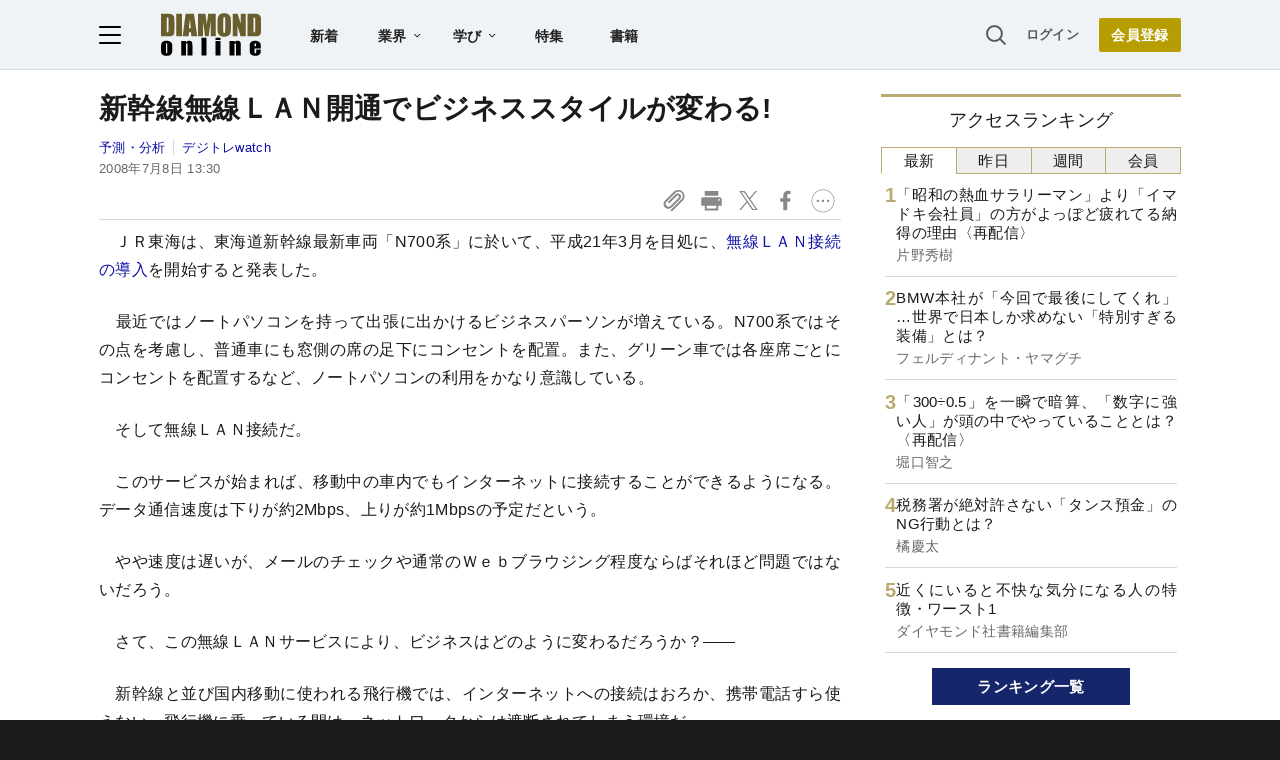

--- FILE ---
content_type: text/html; charset=utf-8
request_url: https://www.google.com/recaptcha/api2/aframe
body_size: 266
content:
<!DOCTYPE HTML><html><head><meta http-equiv="content-type" content="text/html; charset=UTF-8"></head><body><script nonce="AcYjAeeO4HziRr2vmTxP3A">/** Anti-fraud and anti-abuse applications only. See google.com/recaptcha */ try{var clients={'sodar':'https://pagead2.googlesyndication.com/pagead/sodar?'};window.addEventListener("message",function(a){try{if(a.source===window.parent){var b=JSON.parse(a.data);var c=clients[b['id']];if(c){var d=document.createElement('img');d.src=c+b['params']+'&rc='+(localStorage.getItem("rc::a")?sessionStorage.getItem("rc::b"):"");window.document.body.appendChild(d);sessionStorage.setItem("rc::e",parseInt(sessionStorage.getItem("rc::e")||0)+1);localStorage.setItem("rc::h",'1768809613320');}}}catch(b){}});window.parent.postMessage("_grecaptcha_ready", "*");}catch(b){}</script></body></html>

--- FILE ---
content_type: text/html; charset=utf-8
request_url: https://diamond.jp/list/static/load_content/ranking?data=sub-hourly5
body_size: 289
content:
<div class="list-box ranking">
  <a id="ranking-hourly-1" href="/articles/-/381547">
    <div class="item-text">
      <div class="item-title">「昭和の熱血サラリーマン」より「イマドキ会社員」の方がよっぽど疲れてる納得の理由〈再配信〉</div>
      <div class="sub author">片野秀樹</div>
    </div>
  </a>
  <a id="ranking-hourly-2" href="/articles/-/381732">
    <div class="item-text">
      <div class="item-title">BMW本社が「今回で最後にしてくれ」…世界で日本しか求めない「特別すぎる装備」とは？</div>
      <div class="sub author">フェルディナント・ヤマグチ</div>
    </div>
  </a>
  <a id="ranking-hourly-3" href="/articles/-/381548">
    <div class="item-text">
      <div class="item-title">「300÷0.5」を一瞬で暗算、「数字に強い人」が頭の中でやっていることとは？〈再配信〉</div>
      <div class="sub author">堀口智之</div>
    </div>
  </a>
  <a id="ranking-hourly-4" href="/articles/-/381628">
    <div class="item-text">
      <div class="item-title">税務署が絶対許さない「タンス預金」のNG行動とは？</div>
      <div class="sub author">橘慶太</div>
    </div>
  </a>
  <a id="ranking-hourly-5" href="/articles/-/381728">
    <div class="item-text">
      <div class="item-title">近くにいると不快な気分になる人の特徴・ワースト1</div>
      <div class="sub author">ダイヤモンド社書籍編集部</div>
    </div>
  </a>
</div>


--- FILE ---
content_type: text/javascript;charset=utf-8
request_url: https://p1cluster.cxense.com/p1.js
body_size: 100
content:
cX.library.onP1('3dj2thcscp8r83m9q5z1tpqqvx');


--- FILE ---
content_type: text/javascript;charset=utf-8
request_url: https://api.cxense.com/public/widget/data?json=%7B%22context%22%3A%7B%22referrer%22%3A%22%22%2C%22categories%22%3A%7B%22testgroup%22%3A%2270%22%7D%2C%22parameters%22%3A%5B%7B%22key%22%3A%22userState%22%2C%22value%22%3A%22anon%22%7D%2C%7B%22key%22%3A%22MEMBERSHIP_TYPE%22%2C%22value%22%3A%22NONE%22%7D%2C%7B%22key%22%3A%22IS_LASTPAGE%22%2C%22value%22%3A%22true%22%7D%2C%7B%22key%22%3A%22testgroup%22%2C%22value%22%3A%2270%22%7D%5D%2C%22autoRefresh%22%3Afalse%2C%22url%22%3A%22https%3A%2F%2Fdiamond.jp%2Farticles%2F-%2F3423%22%2C%22browserTimezone%22%3A%220%22%7D%2C%22widgetId%22%3A%2227442caf9f8af7136a57b1de8543856dcf424228%22%2C%22user%22%3A%7B%22ids%22%3A%7B%22usi%22%3A%22mkkvkmcy40bmxrrz%22%7D%7D%2C%22prnd%22%3A%22mkkvkmcykrrj62c7%22%7D&media=javascript&sid=null&widgetId=27442caf9f8af7136a57b1de8543856dcf424228&resizeToContentSize=true&useSecureUrls=true&usi=mkkvkmcy40bmxrrz&rnd=848107448&prnd=mkkvkmcykrrj62c7&tzo=0&callback=cXJsonpCB3
body_size: 6941
content:
/**/
cXJsonpCB3({"httpStatus":200,"response":{"items":[{"recs-articleid":"381547","author":"片野秀樹","dominantthumbnail":"https://content-thumbnail.cxpublic.com/content/dominantthumbnail/5d1272c5e76b1b9d71ba4e585b93b08646795d7a.jpg?696ae83c","campaign":"1","testId":"7","id":"5d1272c5e76b1b9d71ba4e585b93b08646795d7a","dia-tieup":"false","collection":"記事過去3年","placement":"6","title":"「昭和の熱血サラリーマン」より「イマドキ会社員」の方がよっぽど疲れてる納得の理由〈再配信〉","click_url":"https://api.cxense.com/public/widget/click/[base64]","url":"https://diamond.jp/articles/-/381547"},{"recs-articleid":"381628","author":"橘慶太","dominantthumbnail":"https://content-thumbnail.cxpublic.com/content/dominantthumbnail/c9d68f95324f036bd03925abb6bbf28964f36b9b.jpg?6969a79c","campaign":"1","testId":"7","id":"c9d68f95324f036bd03925abb6bbf28964f36b9b","dia-tieup":"false","collection":"記事過去3年","placement":"6","title":"税務署が絶対許さない「タンス預金」のNG行動とは?","click_url":"https://api.cxense.com/public/widget/click/[base64]","url":"https://diamond.jp/articles/-/381628"},{"recs-articleid":"381732","author":"フェルディナント・ヤマグチ","dominantthumbnail":"https://content-thumbnail.cxpublic.com/content/dominantthumbnail/09e1eeccbc9860663871f0210dc27f5b189d00c4.jpg?696daec1","campaign":"1","testId":"7","id":"09e1eeccbc9860663871f0210dc27f5b189d00c4","dia-tieup":"false","collection":"記事過去3年","placement":"6","title":"BMW本社が「今回で最後にしてくれ」...世界で日本しか求めない「特別すぎる装備」とは?","click_url":"https://api.cxense.com/public/widget/click/[base64]","url":"https://diamond.jp/articles/-/381732"},{"recs-articleid":"381548","author":"堀口智之","dominantthumbnail":"https://content-thumbnail.cxpublic.com/content/dominantthumbnail/f2dae459a3583dff9634bafcf0863a5143ad028e.jpg?696c3894","campaign":"1","testId":"7","id":"f2dae459a3583dff9634bafcf0863a5143ad028e","dia-tieup":"false","collection":"記事過去3年","placement":"6","title":"「300÷0.5」を一瞬で暗算、「数字に強い人」が頭の中でやっていることとは?〈再配信〉","click_url":"https://api.cxense.com/public/widget/click/[base64]","url":"https://diamond.jp/articles/-/381548"},{"recs-articleid":"379845","publishtime":"2026-01-14T05:50:35.000Z","dominantthumbnail":"https://content-thumbnail.cxpublic.com/content/dominantthumbnail/b6fef753155cf3bd14065e0e7342101877bfdbc9.jpg?696dad58","campaign":"undefined","testId":"7","id":"b6fef753155cf3bd14065e0e7342101877bfdbc9","dia-tieup":"true","placement":"6","collection":"タイアップ記事過去14日","title":"27卒が選ぶ「就職人気企業」ランキング! 伊藤忠商事、8年連続で首位【Re就活キャンパス】","click_url":"https://api.cxense.com/public/widget/click/[base64]","url":"https://diamond.jp/articles/-/379845"},{"recs-articleid":"381543","author":"梅子の年金トーク!","dominantthumbnail":"https://content-thumbnail.cxpublic.com/content/dominantthumbnail/1bc5b01fc4cd554b618b3bddcf995940bdcac4a1.jpg?6969574c","campaign":"1","testId":"7","id":"1bc5b01fc4cd554b618b3bddcf995940bdcac4a1","dia-tieup":"false","collection":"記事過去3年","placement":"6","title":"54歳で自衛隊を定年退職した61歳男性、「気が狂いそう」な皿洗いを続けるしかない事情が理不尽すぎた〈再配信〉","click_url":"https://api.cxense.com/public/widget/click/[base64]","url":"https://diamond.jp/articles/-/381543"},{"recs-articleid":"381660","author":"鈴木貴博","dominantthumbnail":"https://content-thumbnail.cxpublic.com/content/dominantthumbnail/e27cc07cb6b31658e4c25c86eb741fec8289d906.jpg?6969821b","campaign":"1","testId":"7","id":"e27cc07cb6b31658e4c25c86eb741fec8289d906","dia-tieup":"false","collection":"記事過去3年","placement":"6","title":"残念ですが「国産レアアース」は切り札になりません...日本が脱中国を実現できない“身も蓋もない理由”","click_url":"https://api.cxense.com/public/widget/click/[base64]","url":"https://diamond.jp/articles/-/381660"},{"recs-articleid":"380362","publishtime":"2026-01-16T08:55:16.000Z","dominantthumbnail":"https://content-thumbnail.cxpublic.com/content/dominantthumbnail/c894de01a36a32f03f5dd1ff8b779700025f5eae.jpg?696daed8","campaign":"undefined","testId":"7","id":"c894de01a36a32f03f5dd1ff8b779700025f5eae","dia-tieup":"true","placement":"6","collection":"タイアップ記事過去14日","title":"【世界60カ国以上で展開】ソディック「世界のモノづくり」を支える超精密加工の神髄とは?世界シェアトップクラスを実現できた革新的理由","click_url":"https://api.cxense.com/public/widget/click/[base64]","url":"https://diamond.jp/articles/-/380362"}],"template":"<!--%\nvar items = data.response.items;\nfor (var i = 0; i < items.length; i++) {\n\tvar item = items[i];\n\tvar itemImage = item.dominantthumbnail || '';\n\tvar subtext = item.author || '';\n\tvar prid = '';\n\tif (item['dia-tieup'] === 'true') {\n\t\tsubtext = 'PR';\n\t\tprid = 'cx-recommend-pr' + i;\n\t} else {\n\t\tprid = 'cx-recommend-' + i;\n\t}\n%-->\n<a id=\"{{prid}}\" class=\"g-click-ad\" href=\"{{item.url}}\">\n\t<div class=\"item-text\">\n\t\t<div class=\"item-title\">{{item.title}}</div>\n\t\t<div class=\"sub\">{{subtext}}</div>\n\t</div>\n\t<div class=\"img-wrap\"><img width=\"120\" height=\"63\" src=\"{{itemImage}}\" alt=\"{{item.title}}\" loading=\"lazy\"></div>\n</a>\n<!--%\n}\n%-->\n","style":"","prnd":"mkkvkmcykrrj62c7"}})

--- FILE ---
content_type: text/javascript
request_url: https://rumcdn.geoedge.be/7be43ed0-1399-41ac-8312-d295ab48dced/grumi.js
body_size: 53871
content:
var grumiInstance = window.grumiInstance || { q: [] };
(function createInstance (window, document, options = { shouldPostponeSample: false }) {
	!function r(i,o,a){function s(n,e){if(!o[n]){if(!i[n]){var t="function"==typeof require&&require;if(!e&&t)return t(n,!0);if(c)return c(n,!0);throw new Error("Cannot find module '"+n+"'")}e=o[n]={exports:{}};i[n][0].call(e.exports,function(e){var t=i[n][1][e];return s(t||e)},e,e.exports,r,i,o,a)}return o[n].exports}for(var c="function"==typeof require&&require,e=0;e<a.length;e++)s(a[e]);return s}({1:[function(e,t,n){var r=e("./config.js"),i=e("./utils.js");t.exports={didAmazonWin:function(e){var t=e.meta&&e.meta.adv,n=e.preWinningAmazonBid;return n&&(t=t,!i.isEmptyObj(r.amazonAdvIds)&&r.amazonAdvIds[t]||(t=e.tag,e=n.amzniid,t.includes("apstag.renderImp(")&&t.includes(e)))},setAmazonParametersToSession:function(e){var t=e.preWinningAmazonBid;e.pbAdId=void 0,e.hbCid=t.crid||"N/A",e.pbBidder=t.amznp,e.hbCpm=t.amznbid,e.hbVendor="A9",e.hbTag=!0}}},{"./config.js":5,"./utils.js":24}],2:[function(e,t,n){var l=e("./session"),r=e("./urlParser.js"),m=e("./utils.js"),i=e("./domUtils.js").isIframe,f=e("./htmlParser.js"),g=e("./blackList").match,h=e("./ajax.js").sendEvent,o=".amazon-adsystem.com",a="/dtb/admi",s="googleads.g.doubleclick.net",e="/pagead/",c=["/pagead/adfetch",e+"ads"],d=/<iframe[^>]*src=['"]https*:\/\/ads.\w+.criteo.com\/delivery\/r\/.+<\/iframe>/g,u={};var p={adsense:{type:"jsonp",callbackName:"a"+ +new Date,getJsUrl:function(e,t){return e.replace("output=html","output=json_html")+"&callback="+t},getHtml:function(e){e=e[m.keys(e)[0]];return e&&e._html_},shouldRender:function(e){var e=e[m.keys(e)[0]],t=e&&e._html_,n=e&&e._snippet_,e=e&&e._empty_;return n&&t||e&&t}},amazon:{type:"jsonp",callbackName:"apstag.renderImp",getJsUrl:function(e){return e.replace("/admi?","/admj?").replace("&ep=%7B%22ce%22%3A%221%22%7D","")},getHtml:function(e){return e.html},shouldRender:function(e){return e.html}},criteo:{type:"js",getJsHtml:function(e){var t,n=e.match(d);return n&&(t=(t=n[0].replace(/iframe/g,"script")).replace(/afr.php|display.aspx/g,"ajs.php")),e.replace(d,t)},shouldRender:function(e){return"loading"===e.readyState}}};function y(e){var t,n=e.url,e=e.html;return n&&((n=r.parse(n)).hostname===s&&-1<c.indexOf(n.pathname)&&(t="adsense"),-1<n.hostname.indexOf(o))&&-1<n.pathname.indexOf(a)&&(t="amazon"),(t=e&&e.match(d)?"criteo":t)||!1}function v(r,i,o,a){e=i,t=o;var e,t,n,s=function(){e.src=t,h({type:"adfetch-error",meta:JSON.stringify(l.meta)})},c=window,d=r.callbackName,u=function(e){var t,n=r.getHtml(e),e=(l.bustedUrl=o,l.bustedTag=n,r.shouldRender(e));t=n,(t=f.parse(t))&&t.querySelectorAll&&(t=m.map(t.querySelectorAll("[src], [href]"),function(e){return e.src||e.href}),m.find(t,function(e){return g(e).match}))&&h({type:"adfetch",meta:JSON.stringify(l.meta)}),!a(n)&&e?(t=n,"srcdoc"in(e=i)?e.srcdoc=t:((e=e.contentWindow.document).open(),e.write(t),e.close())):s()};for(d=d.split("."),n=0;n<d.length-1;n++)c[d[n]]={},c=c[d[n]];c[d[n]]=u;var u=r.getJsUrl(o,r.callbackName),p=document.createElement("script");p.src=u,p.onerror=s,p.onload=function(){h({type:"adfetch-loaded",meta:JSON.stringify(l.meta)})},document.scripts[0].parentNode.insertBefore(p,null)}t.exports={shouldBust:function(e){var t,n=e.iframe,r=e.url,e=e.html,r=(r&&n&&(t=i(n)&&!u[n.id]&&y({url:r}),u[n.id]=!0),y({html:e}));return t||r},bust:function(e){var t=e.iframe,n=e.url,r=e.html,i=e.doc,o=e.inspectHtml;return"jsonp"===(e=p[y(e)]).type?v(e,t,n,o):"js"===e.type?(t=i,n=r,i=(o=e).getJsHtml(n),l.bustedTag=n,!!o.shouldRender(t)&&(t.write(i),!0)):void 0},checkAndBustFriendlyAmazonFrame:function(e,t){(e=e.defaultView&&e.defaultView.frameElement&&e.defaultView.frameElement.id)&&e.startsWith("apstag")&&(l.bustedTag=t)}}},{"./ajax.js":3,"./blackList":4,"./domUtils.js":8,"./htmlParser.js":13,"./session":21,"./urlParser.js":23,"./utils.js":24}],3:[function(e,t,n){var i=e("./utils.js"),o=e("./config.js"),r=e("./session.js"),a=e("./domUtils.js"),s=e("./jsUtils.js"),c=e("./methodCombinators.js").before,d=e("./tagSelector.js").getTag,u=e("./constants.js"),e=e("./natives.js"),p=e.fetch,l=e.XMLHttpRequest,m=e.Request,f=e.TextEncoder,g=e.postMessage,h=[];function y(e,t){e(t)}function v(t=null){i.forEach(h,function(e){y(e,t)}),h.push=y}function b(e){return e.key=r.key,e.imp=e.imp||r.imp,e.c_ver=o.c_ver,e.w_ver=r.wver,e.w_type=r.wtype,e.b_ver=o.b_ver,e.ver=o.ver,e.loc=location.href,e.ref=document.referrer,e.sp=r.sp||"dfp",e.cust_imp=r.cust_imp,e.cust1=r.meta.cust1,e.cust2=r.meta.cust2,e.cust3=r.meta.cust3,e.caid=r.meta.caid,e.scriptId=r.scriptId,e.crossOrigin=!a.isSameOriginWin(top),e.debug=r.debug,"dfp"===r.sp&&(e.qid=r.meta.qid),e.cdn=o.cdn||void 0,o.accountType!==u.NET&&(e.cid=r.meta&&r.meta.cr||123456,e.li=r.meta.li,e.ord=r.meta.ord,e.ygIds=r.meta.ygIds),e.at=o.accountType.charAt(0),r.hbTag&&(e.hbTag=!0,e.hbVendor=r.hbVendor,e.hbCid=r.hbCid,e.hbAdId=r.pbAdId,e.hbBidder=r.pbBidder,e.hbCpm=r.hbCpm,e.hbCurrency=r.hbCurrency),"boolean"==typeof r.meta.isAfc&&(e.isAfc=r.meta.isAfc,e.isAmp=r.meta.isAmp),r.meta.hasOwnProperty("isEBDA")&&"%"!==r.meta.isEBDA.charAt(0)&&(e.isEBDA=r.meta.isEBDA),r.pimp&&"%_pimp%"!==r.pimp&&(e.pimp=r.pimp),void 0!==r.pl&&(e.preloaded=r.pl),e.site=r.site||a.getTopHostname(),e.site&&-1<e.site.indexOf("safeframe.googlesyndication.com")&&(e.site="safeframe.googlesyndication.com"),e.isc=r.isc,r.adt&&(e.adt=r.adt),r.isCXM&&(e.isCXM=!0),e.ts=+new Date,e.bdTs=o.bdTs,e}function w(t,n){var r=[],e=i.keys(t);return void 0===n&&(n={},i.forEach(e,function(e){void 0!==t[e]&&void 0===n[e]&&r.push(e+"="+encodeURIComponent(t[e]))})),r.join("&")}function E(e){e=i.removeCaspr(e),e=r.doubleWrapperInfo.isDoubleWrapper?i.removeWrapperXMP(e):e;return e=4e5<e.length?e.slice(0,4e5):e}function j(t){return function(){var e=arguments[0];return e.html&&(e.html=E(e.html)),e.tag&&(e.tag=E(e.tag)),t.apply(this,arguments)}}e=c(function(e){var t;e.hasOwnProperty("byRate")&&!e.byRate||(t=a.getAllUrlsFromAllWindows(),"sample"!==e.r&&"sample"!==e.bdmn&&t.push(e.r),e[r.isPAPI&&"imaj"!==r.sp?"vast_content":"tag"]=d(),e.urls=JSON.stringify(t),e.hc=r.hc,e.vastUrls=JSON.stringify(r.vastUrls),delete e.byRate)}),c=c(function(e){e.meta=JSON.stringify(r.meta),e.client_size=r.client_size});function O(e,t){var n=new l;n.open("POST",e),n.setRequestHeader("Content-type","application/x-www-form-urlencoded"),n.send(w(t))}function A(t,e){return o=e,new Promise(function(t,e){var n=(new f).encode(w(o)),r=new CompressionStream("gzip"),i=r.writable.getWriter();i.write(n),i.close(),new Response(r.readable).arrayBuffer().then(function(e){t(e)}).catch(e)}).then(function(e){e=new m(t,{method:"POST",body:e,mode:"no-cors",headers:{"Content-type":"application/x-www-form-urlencoded","Accept-Language":"gzip"}});p(e)});var o}function T(e,t){p&&window.CompressionStream?A(e,t).catch(function(){O(e,t)}):O(e,t)}function _(e,t){r.hasFrameApi&&!r.frameApi?g.call(r.targetWindow,{key:r.key,request:{url:e,data:t}},"*"):T(e,t)}r.frameApi&&r.targetWindow.addEventListener("message",function(e){var t=e.data;t.key===r.key&&t.request&&(T((t=t.request).url,t.data),e.stopImmediatePropagation())});var I,x={};function k(r){return function(n){h.push(function(e){if(e&&e(n),n=b(n),-1!==r.indexOf(o.reportEndpoint,r.length-o.reportEndpoint.length)){var t=r+w(n,{r:!0,html:!0,ts:!0});if(!0===x[t]&&!(n.rbu||n.is||3===n.rdType||n.et))return}x[t]=!0,_(r,n)})}}let S="https:",C=S+o.apiUrl+o.reportEndpoint;t.exports={sendInit:s.once(c(k(S+o.apiUrl+o.initEndpoint))),sendReport:e(j(k(S+o.apiUrl+o.reportEndpoint))),sendError:k(S+o.apiUrl+o.errEndpoint),sendDebug:k(S+o.apiUrl+o.dbgEndpoint),sendStats:k(S+o.apiUrl+(o.statsEndpoint||"stats")),sendEvent:(I=k(S+o.apiUrl+o.evEndpoint),function(e,t){var n=o.rates||{default:.004},t=t||n[e.type]||n.default;Math.random()<=t&&I(e)}),buildRbuReport:e(j(b)),sendRbuReport:_,processQueue:v,processQueueAndResetState:function(){h.push!==y&&v(),h=[]},setReportsEndPointAsFinished:function(){x[C]=!0},setReportsEndPointAsCleared:function(){delete x[C]}}},{"./config.js":5,"./constants.js":6,"./domUtils.js":8,"./jsUtils.js":14,"./methodCombinators.js":16,"./natives.js":17,"./session.js":21,"./tagSelector.js":22,"./utils.js":24}],4:[function(e,t,n){var d=e("./utils.js"),r=e("./config.js"),u=e("./urlParser.js"),i=r.domains,o=r.clkDomains,e=r.bidders,a=r.patterns.wildcards;var s,p={match:!1};function l(e,t,n){return{match:!0,bdmn:e,ver:t,bcid:n}}function m(e){return e.split("").reverse().join("")}function f(n,e){var t,r;return-1<e.indexOf("*")?(t=e.split("*"),r=-1,d.every(t,function(e){var e=n.indexOf(e,r+1),t=r<e;return r=e,t})):-1<n.indexOf(e)}function g(e,t,n){return d.find(e,t)||d.find(e,n)}function h(e){return e&&"1"===e.charAt(0)}function c(c){return function(e){var n,r,i,e=u.parse(e),t=e&&e.hostname,o=e&&[e.pathname,e.search,e.hash].join("");if(t){t=[t].concat((e=(e=t).split("."),d.fluent(e).map(function(e,t,n){return n.shift(),n.join(".")}).val())),e=d.map(t,m),t=d.filter(e,function(e){return void 0!==c[e]});if(t&&t.length){if(e=d.find(t,function(e){return"string"==typeof c[e]}))return l(m(e),c[e]);var a=d.filter(t,function(e){return"object"==typeof c[e]}),s=d.map(a,function(e){return c[e]}),e=d.find(s,function(t,e){return r=g(d.keys(t),function(e){return f(o,e)&&h(t[e])},function(e){return f(o,e)}),n=m(a[e]),""===r&&(e=s[e],i=l(n,e[r])),r});if(e)return l(n,e[r],r);if(i)return i}}return p}}function y(e){e=e.substring(2).split("$");return d.map(e,function(e){return e.split(":")[0]})}t.exports={match:function(e,t){var n=c(i);return t&&"IFRAME"===t.toUpperCase()&&(t=c(o)(e)).match?(t.rdType=2,t):n(e)},matchHB:(s=c(e),function(e){var e=e.split(":"),t=e[0],e=e[1],e="https://"+m(t+".com")+"/"+e,e=s(e);return e.match&&(e.bdmn=t),e}),matchAgainst:c,matchPattern:function(t){var e=g(d.keys(a),function(e){return f(t,e)&&h(a[e])},function(e){return f(t,e)});return e?l("pattern",a[e],e):p},isBlocking:h,getTriggerTypes:y,removeTriggerType:function(e,t){var n,r=(i=y(e.ver)).includes(t),i=1<i.length;return r?i?(e.ver=(n=t,(r=e.ver).length<2||"0"!==r[0]&&"1"!==r[0]||"#"!==r[1]||(i=r.substring(0,2),1===(t=r.substring(2).split("$")).length)?r:0===(r=t.filter(function(e){var t=e.indexOf(":");return-1===t||e.substring(0,t)!==n})).length?i.slice(0,-1):i+r.join("$")),e):p:e}}},{"./config.js":5,"./urlParser.js":23,"./utils.js":24}],5:[function(e,t,n){t.exports={"ver":"0.1","b_ver":"0.5.480","blocking":true,"rbu":0,"silentRbu":0,"signableHosts":[],"onRbu":1,"samplePercent":0,"debug":true,"accountType":"publisher","impSampleRate":0.007,"statRate":0.05,"apiUrl":"//gw.geoedge.be/api/","initEndpoint":"init","reportEndpoint":"report","statsEndpoint":"stats","errEndpoint":"error","dbgEndpoint":"debug","evEndpoint":"event","filteredAdvertisersEndpoint":"v1/config/filtered-advertisers","rdrBlock":true,"ipUrl":"//rumcdn.geoedge.be/grumi-ip.js","altTags":[],"hostFilter":[],"maxHtmlSize":0.4,"reporting":true,"advs":{},"creativeWhitelist":{},"heavyAd":false,"cdn":"cloudfront","domains":{"zyx.vdaelacs.rkcrt":"1#1:64477","ofni.htaprider.2ue-og":"1#1:64477","moc.pulod-nesiw.3rt":"1#1:64477","moc.gnifrus-tsaf.psd":"1#1:64477","ofni.htaprider.rtluv-og":"1#1:64477","ten.tnorfduolc.g4pvzepdaeq1d":"1#1:64477","moc.snalperacidem5202":"1#1:64477","moc.oitesiw.tlasknip":"1#1:64477","enilno.kcartgma.kcart":"1#1:64477","moc.ppaukoreh.97fbefcd6a2d-52421-egufer-enacra":"1#1:64477","moc.wwelas.t":"1#1:64477","moc.slpmaseerf.yrt":"1#1:64477","tser.sednuabirt":"1#1:64477","tser.nargsrednu":"1#1:64477","sotua.ecnarusni-egarevoc-elibomotua-paehc.www":"1#1:64477","etis.lativnredom.www":"1#1:64477","moc.ppaukoreh.ff1c732e4bb5-renni-tsen-agoy":"1#1:64477","moc.ppaukoreh.641e5a4e25af-wolgteiuq":"1#1:64477","pohs.elastoobdnalrebmit-su.www":"1#1:64477","gro.noixenif":"1#1:64477","moc.bewramuktikna":"1#1:64477","ppa.naecolatigidno.lim2k-ppa-surlaw":"1#1:64477","moc.ppaukoreh.6968c654c306-seton-tfihshsid":"1#1:64477","tser.vopmitilem":"1#1:64477","moc.edstoorerup":"1#1:64477","moc.1ooujaij":"1#1:64477","etis.rotcevdaor":"1#1:64477","etis.semilsahctam":"1#1:64477","etis.nedeoiduts":"1#1:64477","ppa.naecolatigidno.kpcw3-ppa-hsifknom":"1#1:64477","kcilc.cigolket":"1#1:64477","tser.tsalprofni":"1#1:64477","tser.retnimyalp":"1#1:64477","tser.tigidtisop":"1#1:64477","etis.tivrutan":"1#1:64477","cc.350lpaport":"1#1:64477","pohs.yaperucces":"1#1:64477","su.swenweivraelc":"1#1:64477","ni.oc.setagtcennoc.gcsmbd37ccbuh8ng1m5d":"1#1:64477","moc.cirtemdiarfatnemeriter":"1#1:64477","moc.topsgolb.401ecnanifssenisubenilno":"1#1:64477","tser.orpmimitpo":"1#1:64477","moc.yadotenilnoefasyats":"1#1:64477","ten.aidemaropsaid.wonnioj":"1#1:64477","zyx.puorg-sotarts.xart":"1#1:64477","moc.llawesnefedlatigid.gmg66e37ccbuhg15sm5d":"1#1:64477","enilno.xepadnim":"1#1:64477","tser.oppalletni":"1#1:64477","tser.auqcarudoi":"1#1:64477","tser.malhcurtsi":"1#1:64477","tser.tonegsanni":"1#1:64477","tser.retehimrym":"1#1:64477","tser.ilgimnocir":"1#1:64477","moc.sagaznesereviv":"1#1:64477","uoyc.91swenyraunaj":"1#1:64477","yg.trohs.0apv5f":"1#1:64477","moc.ppaukoreh.6107d31ee46e-seton-dnimlaem":"1#1:64477","tser.irolflabba":"1#1:64477","tser.ammarpocca":"1#1:64477","enilno.xyrokrad":"1#1:64477","ten.swodniw.eroc.bew.31z.ndjvnjdkfsfkjsnvnfdkj":"1#1:64477","moc.ecnarusnisojoj":"1#1:64477","erots.yxalagpohshtolc":"1#1:64477","nuf.daolnwodk4":"1#1:64477","ten.dferuza.10z.metg5hyevhdfuead-yrc":"1#1:64477","moc.ketuz-mivah.3rt":"1#1:64477","moc.ur.kculagem":"1#1:64477","moc.hsilbupdagnitekram":"1#1:64477","pohs.hcetiaor.ndc":"1#1:64477","enilno.dnimlacigol.4v-tsaesu-btr":"1#1:64477","emag.lrb":"1#1:64477","ofni.htaprider.9su-og":"1#1:64477","pot.buhrider":"1#1:64477","moc.300ygolonhcet-gnivres.krt":"1#1:64477","moc.dib-yoj.ed-pmi-vda":"1#1:64477","ofni.htaprider.2su-og":"1#1:64477","moc.ppaukoreh.7089a0e08c58-ediug-evrucecips":"1#1:64477","tser.oropshpmys":"1#1:64477","orp.asuorihcat":"1#1:64477","moc.semagcpnatit":"1#1:64477","etis.sulagkcart":"1#1:64477","tser.dnuoshglav":"1#1:64477","tser.acracragnu":"1#1:64477","tser.aucavecrow":"1#1:64477","ppa.naecolatigidno.yuzxy-erac-lortnoc-tsep":"1#1:64477","ppa.naecolatigidno.yqy9y-riaper-gnifoor":"1#1:64477","gro.rotaluclacsdarit":"1#1:64477","gro.roxevtessa":"1#1:64477","moc.volgapi":"1#1:64477","zyx.7eaorrinar":"1#1:64477","ofni.jqbsnodnem":"1#1:64477","pohs.wtoudoudip":"1#1:64477","ten.swodniw.eroc.bew.31z.hsulbxam":"1#1:64477","moc.tramssgnidloh":"1#1:64477","rb.moc.7nlatrop.omorpnoidua":"1#1:64477","tser.itucatapeh":"1#1:64477","moc.ededyppah":"1#1:64477","tser.uorcsedurp":"1#1:64477","etis.sepicerfodlrow":"1#1:64477","oi.bew24.onaimo":"1#1:64477","moc.ylnoilc":"1#1:64477","pohs.ogyaperuces":"1#1:64477","moc.02hpgnik":"1#1:64477","etis.serutamytic":"1#1:64477","tser.egnirelbme":"1#1:64477","moc.zxj9qbp":"1#1:64477","evil.dleihsbewwenerwoncp":"1#1:64477","moc.teidloxevirt":"1#1:64477","uci.noitceridmia":"1#1:64477","ni.oc.kcilctobor.0stbkd37ccbuh0969m5d":"1#1:64477","tser.isrepomalg":"1#1:64477","tser.onargarvos":"1#1:64477","erots.orpnekot":"1#1:64477","moc.kpaquos":"1#1:64477","moc.egarevoctifenebpleh":"1#1:64477","zyx.muoyletajatnomlanas7a":"1#1:64477","mac.bebnvvnr":"1#1:64477","erots.xilniw":"1#1:64477","enilno.eltsenrovalf":"1#1:64477","ofni.ailaveron":"1#1:64477","evil.hctamteb9.trats":"1#1:64477","enilno.tnayromem":"1#1:64477","moc.ac-eritnaidanac":"1#1:64477","moc.seriwinalletac":"1#1:64477","secivres.dedaolnwod":"1#1:64477","moc.kniledonhcet.g1gdgd37ccbuhgeu4m5d":"1#1:64477","tser.tasiretnnek":"1#1:64477","etis.emoh-tpilce":"1#1:64477","moc.tsorf-neerg":"1#1:64477","etis.emhtiwdoofekam":"1#1:64477","etis.zcemia":"1#1:64477","moc.pohscitatseht.t":"1#1:64477","moc.noisufsbup-sda.b-rekcart":"1#1:64477","moc.ecarsussap.347965-tsetal":"1#1:64477","moc.buhtsitpab":"1#1:64477","moc.sgtke.ndc":"1#1:64477","ecaps.zkzr24vbli":"1#1:64477","gro.senildaehhtlaeh":"1#1:64477","moc.oeevo.sda.401sda":"1#1:64477","moc.btrtnenitnoctniop":"1#1:64477","moc.btrosdaeuh.4v-tsaesu-btr":"1#1:64477","moc.gnidemdevlohp":"1#1:64477","orp.pophsup":"1#1:64477","moc.esecivrestlob.gnikcart":"1#1:64477","moc.sgtvo.ndc":"1#1:64477","moc.xdanoev.10-xda":"1#1:64477","teb.knilynit.ndc.z":"1#1:64477","knil.ppa.ifos":"1#1:64477","moc.8831agem":"1#1:64477","ofni.htaprider.3su-og":"1#1:64477","moc.krowtenplehtifeneb":"1#1:64477","moc.lairteerflla.2v":"1#1:64477","cc.lllla4nuf.yalp":"1#1:64477","moc.ridergnorts":"1#1:64477","moc.oitone":"1#1:64477","moc.aedtucartlu":"1#1:64477","enilno.qnfdt":"1#1:64477","moc.rgoalv":"1#1:64477","tser.olsidtmraw":"1#1:64477","ppa.naecolatigidno.hobei-ppa-hsifyllej-moolb-agoy":"1#1:64477","orp.euqitamuenp-deeps":"1#1:64477","tser.pohszivnif":"1#1:64477","moc.ytfut-tigr-pmuht":"1#1:64477","moc.pihsrepelgguolb":"1#1:64477","moc.iaedarthtnys":"1#1:64477","moc.abivaveker":"1#1:64477","orp.repotnakres":"1#1:64477","moc.suoiruxullatigid":"1#1:64477","tser.tsaiptorra":"1#1:64477","tser.omramgiluh":"1#1:64477","tser.coridemuam":"1#1:64477","tser.inogaaccar":"1#1:64477","gro.reggolbi.airotserp":"1#1:64477","moc.newoesile":"1#1:64477","ppa.naecolatigidno.llf3r-ppa-hsifyllej":"1#1:64477","su.peekhsalf":"1#1:64477","evil.tnatsnislawenercp":"1#1:64477","moc.sgnikcarteulb.01lkcilc":"1#1:64477","kcilc.kcehctkaf":"1#1:64477","tser.arposguffe":"1#1:64477","tser.occocitlas":"1#1:64477","bulc.tsopniam":"1#1:64477","erots.pohsraey22yppah":"1#1:64477","uci.noissimtxen":"1#1:64477","moc.tsebsteem":"1#1:64477","tser.abatscavib":"1#1:64477","orp.omongtsahc":"1#1:64477","erots.recosstebnuf":"1#1:64477","tser.romirrerno":"1#1:64477","tser.rpsidhcips":"1#1:64477","tser.sivivevvos":"1#1:64477","moc.zzajmrk":"1#1:64477","tser.taitsmubla":"1#1:64477","sbs.tolsnozama":"1#1:64477","tser.litimirfni":"1#1:64477","tser.omrosaugni":"1#1:64477","tser.akkusitlom":"1#1:64477","moc.noivrym":"1#1:64477","gro.draob-ym.potneuq":"1#1:64477","orp.sknilssecca.xtr":"1#1:64477","tser.nrevsdeced":"1#1:64477","enilno.vjfrk":"1#1:64477","etis.searikot":"1#1:64477","moc.uasdrawerhsalf":"1#1:64477","moc.esuohecipscitamora":"1#1:64477","ofni.norfssepsz.op":"1#1:64477","moc.deloac":"1#1:64477","ten.tnorfduolc.a7ftfuq9zux42d":"1#1:64477","ofni.htaprider.4su-og":"1#1:64477","pot.063htapecart":"1#1:64477","au.777":"1#1:64477","moc.sr1m":"1#1:64477","moc.ppaukoreh.54b180b8d9e0-ediug-dnimkooc":"1#1:64477","niw.c34ocnip":"1#1:64477","moc.buhhsalflabolg":"1#1:64477","moc.laicifo-063tnioj.www":"1#1:64477","ppa.naecolatigidno.yg8ad-su-htiw-agoy":"1#1:64477","moc.esir-revelc":"1#1:64477","orp.ockukuh":"1#1:64477","moc.ppaukoreh.87695bcbc564-buhoraviq":"1#1:64477","moc.enizagamhtlaehgolb.kcartder":"1#1:64477","ur.sixeniard":"1#1:64477","moc.potswenbuh":"1#1:64477","tser.siderufnoc":"1#1:64477","moc.ppaegdirbpansximatsni.pjrg":"1#1:64477","moc.buhewotbew.apl":"1#1:64477","tser.ohtroulerp":"1#1:64477","tser.uqenitnauq":"1#1:64477","moc.kcolmaes":"1#1:64477","etis.avonrepus-ogib":"1#1:64477","etis.etakaknab":"1#1:64477","etis.tfirdotua":"1#1:64477","etis.tnalpexul":"1#1:64477","gro.reggolbi.emohoeg":"1#1:64477","zzub.ywensytnas":"1#1:64477","tser.tlofsiteop":"1#1:64477","moc.nmnoitcurtsnocjt.www":"1#1:64477","moc.fagsunob":"1#1:64477","moc.esnefedtsohgduolc":"1#1:64477","tser.rettucopac":"1#1:64477","moc.tfiarkoib":"1#1:64477","tser.levafibbos":"1#1:64477","gro.weivsucof.www":"1#1:64477","moc.sepacsenixam":"1#1:64477","ni.oc.setagtcennoc.0ogbfd37ccbuh0454m5d":"1#1:64477","tser.lasavuidom":"1#1:64477","tser.cidarapmir":"1#1:64477","moc.enozyrevocsiddnadaer":"1#1:64477","moc.bet-ih":"1#1:64477","moc.uroferacotua.og":"1#1:64477","kcilc.teslut":"1#1:64477","moc.stposop":"1#1:64477","tser.gerpstomed":"1#1:64477","etis.sgnidaerpot":"1#1:64477","erots.raazabtsen":"1#1:64477","ur.trcpcsd.rc":"1#1:64477","moc.aidemlatigidytiliga.tsaesu-btr":"1#1:64477","moc.ecarsussap.331175-tsetal":"1#1:64477","ten.tnorfduolc.oemwngu0ijm12d":"1#1:64477","su.mroftalpda.ffrt":"1#1:64477","zyx.sdorpydnert":"1#1:64477","pohs.snoitulosten6202":"1#1:64477","ur.qnfdt":"1#1:64477","tser.zinisimret":"1#1:64477","ten.thgisniytilativ":"1#1:64477","ten.331189gv.www":"1#1:64477","ppa.naecolatigidno.mmnn6-dlo-rof-erac-ew":"1#1:64477","moc.rotadilav-lmth-evil":"1#1:64477","moc.eivaledetuoralrus":"1#1:64477","moc.latrophcetegdirb.02f80e37ccbuh8m5nm5d":"1#1:64477","moc.trayevel":"1#1:64477","zn.oc.sreirracenryb.www":"1#1:64477","tser.ocnontcele":"1#1:64477","tser.amuerrepyh":"1#1:64477","zyx.xinrevap":"1#1:64477","tser.allodtaerp":"1#1:64477","moc.ppaukoreh.9de34946f6f0-rocedlerua":"1#1:64477","moc.ifofo":"1#1:64477","moc.elasefafhtroneht.www":"1#1:64477","enilno.yrdnuofyromem":"1#1:64477","moc.psd-ipsni":"1#1:64477","tser.erffaweton":"1#1:64477","ppa.naecolatigidno.vqbju-ppa-hsifnoil":"1#1:64477","moc.llawesnefedlatigid.gla66e37ccbuh0p4sm5d":"1#1:64477","zyx.emulov-hsac":"1#1:64477","evil.xaxaerp":"1#1:64477","ppa.niwrbb.www":"1#1:64477","ecaps.oyrnips":"1#1:64477","tser.ppairnedda":"1#1:64477","tser.ttortacsid":"1#1:64477","ofni.unem-xob-eht-ni-kcaj":"1#1:64477","tser.ccobsartni":"1#1:64477","enilno.univonilovamilil":"1#1:64477","evil.kuserucesderetsigercp":"1#1:64477","moc.cllwowstif.yreviled":"1#1:64477","moc.arexitnalemivaro":"1#1:64477","uci.toom":"1#1:64477","semoh.3bahagemelif":"1#1:64477","cc.yckl":"1#1:64477","moc.spitsgnivasyliad":"1#1:64477","moc.iksied":"1#1:64477","moc.lbngwqdk":"1#1:64477","tser.alccanetir":"1#1:64477","eno.draobhsad-eulb":"1#1:64477","moc.sm-tniopxda.4v-tsaesu-btr":"1#1:64477","moc.dnmbs.ue.bi":"1#1:64477","ur.ffoknit.ndc-tenartxe":"1#1:64477","moc.as.krapsykcul":"1#1:64477","evil.eciovamzalp":"1#1:64477","moc.cisloot.sj":"1#1:64477","oi.citamdib.611sda":"1#1:64477","moc.evawreviri":"1#1:64477","orp.peewseruces":"1#1:64477","zyx.ubdstr":"1#1:64477","moc.xinus-lepat.2rt":"1#1:64477","pot.ta-eataeb-etatpulov":"1#1:64477","kni.niw2niw":"1#1:64477","moc.tceffedaibom":"1#1:64477","moc.aeesud":"1#1:64477","pot.707185-etilx1":"1#1:64477","ofni.htaprider.1su-og":"1#1:64477","moc.sgtke":"1#1:64477","pohs.beedlog":"1#1:64477","kcilc.naelusib":"1#1:64477","moc.rednerno.xeladnalpeews":"1#1:64477","tser.ahgopoeht":"1#1:64477","etis.nigirohtlaeh.www":"1#1:64477","orp.niketlugnesurtemhem":"1#1:64477","moc.latrophcetegdirb.gbg6nd37ccbuhgnoem5d":"1#1:64477","erots.pohsraey42yppah":"1#1:64477","moc.ppaukoreh.5a052dd3f3ab-seton-kniletsat":"1#1:64477","evil.kuytirucesderetsigercp":"1#1:64477","pohs.searmoh":"1#1:64477","tser.etnocrtnoc":"1#1:64477","tser.nocafmeloc":"1#1:64477","tser.aroifesreh":"1#1:64477","moc.sunob-ezirp":"1#1:64477","enilno.pamedirts":"1#1:64477","etis.xavonraeg":"1#1:64477","enilno.niwrbb.www":"1#1:64477","moc.kniledonhcet.gon4ld37ccbuh8rham5d":"1#1:64477","tser.orwnuacsue":"1#1:64477","tser.fnocstrebs":"1#1:64477","tser.rfnocattes":"1#1:64477","tser.ratirnorgs":"1#1:64477","etis.rovalfemoh":"1#1:64477","etis.cdsacb.www":"1#1:64477","pohs.zaryov":"1#1:64477","pohs.xr5ajw.www":"1#1:64477","su.yliadsucofdnert":"1#1:64477","ten.romradoolb":"1#1:64477","tser.ccoiclacic":"1#1:64477","tser.ocuelsudo":"1#1:64477","tser.sserpitfos":"1#1:64477","tser.elanaissis":"1#1:64477","etis.snoitailiffa.ipa":"1#1:64477","moc.trabeiz":"1#1:64477","dlrow.tneliiroxew":"1#1:64477","moc.emerfulfer":"1#1:64477","uci.daerps-hsac":"1#1:64477","ofni.imamevapufiz":"1#1:64477","moc.ppaukoreh.c850202af757-ediug-evrucdoof":"1#1:64477","moc.otoitpac":"1#1:64477","moc.decnyselif.www":"1#1:64477","tser.modirotri":"1#1:64477","tser.natnirotom":"1#1:64477","ed.eysah":"1#1:64477","moc.zsobiv":"1#1:64477","ppa.naecolatigidno.683b5-ppa-eltrut-aes":"1#1:64477","moc.sreverofyromem.latrop":"1#1:64477","us.oyarqx":"1#1:64477","moc.lartnecyliadndnert.81":"1#1:64477","tser.ordyhdirca":"1#1:64477","moc.sdniflufesuwen.pl":"1#1:64477","moc.noitulrednel":"1#1:64477","moc.avrueod.pl":"1#1:64477","kcilc.dnalwor":"1#1:64477","tser.attedlosir":"1#1:64477","ten.setisbeweruza.10-aisatsae.aeedgckcbh0erdna-vcxsdgfhgjjk":"1#1:64477","etis.noitatstep":"1#1:64477","enilno.uxupurerepulater":"1#1:64477","moc.yliadssenlleworuen":"1#1:64477","moc.musuw.ndc":"1#1:64477","ten.dferuza.10z.xafewf3eed7dxbdd-vic":"1#1:64477","ofni.htaprider.capa-og":"1#1:64477","ten.tnorfduolc.5w8s2qxrbvwy1d":"1#1:64477","moc.gnifrus-tsaf":"1#1:64477","moc.a1sm.ndc":"1#1:64477","moc.dbdeeni.sj":"1#1:64477","ved.tpgyad":"1#1:64477","ten.tnorfduolc.hdr30wt8ptlk1d":"1#1:64477","moc.xdanoev.20-xda":"1#1:64477","moc.gatbm.ndc":"1#1:64477","moc.ribej-fuloz.3rt":"1#1:64477","zyx.daibompxe":"1#1:64477","oi.citamdib.711sda":"1#1:64477","moc.sdaderk.ndc":"1#1:64477","niw.t90ocnip":"1#1:64477","moc.laitrapelagnithginedired":"1#1:64477","tser.muehrrganu":"1#1:64477","tser.segidohsnu":"1#1:64477","moc.buhecnadiugssenllew":"1#1:64477","moc.ppaukoreh.fc23075ca3db-rocedarron":"1#1:64477","moc.hsibros":"1#1:64477","moc.ppaukoreh.a50d1b58e06c-17637-erips-krats":"1#1:64477","moc.ppaukoreh.f8ca3a67866d-buhivorua":"1#1:64477","moc.ppaukoreh.2549391e3aef-seton-dnelblaem":"1#1:64477","cc.33kk55.www":"1#1:64477","ofni.62evresbew":"1#1:64477","moc.drowuoygnix":"1#1:64477","moc.88nipsorom":"1#1:64477","tser.igaveuparc":"1#1:64477","tser.ccorbupmoc":"1#1:64477","tser.moddeclaug":"1#1:64477","tser.etnicrdnam":"1#1:64477","orp.ottosccoer":"1#1:64477","etis.egdirevird":"1#1:64477","etis.dooftepcinagro":"1#1:64477","pohs.tfigdnayot":"1#1:64477","zyx.larrocardnola":"1#1:64477","moc.newkcab":"1#1:64477","moc.yadotomemecnahne":"1#1:64477","ni.oc.setagtcennoc.gqpscd37ccbuh8eg2m5d":"1#1:64477","enilno.sslaedagem":"1#1:64477","erots.dnertenoz":"1#1:64477","ni.oc.setagtcennoc.08glud37ccbuhggnlm5d":"1#1:64477","moc.sgnivas-negtxen":"1#1:64477","evil.kuserucestuobacp":"1#1:64477","su.robrahaedi":"1#1:64477","moc.draugllawlatigid.gb60hd37ccbuhgsd5m5d":"1#1:64477","kcilc.thcirebtlew":"1#1:64477","enilno.htlaehcylg":"1#1:64477","tser.vednuffarg":"1#1:64477","moc.enozyrevocsiddnadaer.www":"1#1:64477","ten.swodniw.eroc.bew.72z.hsulbalit":"1#1:64477","tser.nazibnevda":"1#1:64477","tser.ossarsumma":"1#1:64477","tser.orpmiolpid":"1#1:64477","tser.ecrussoper":"1#1:64477","tser.lbramliser":"1#1:64477","uci.dartmuelortep.trats":"1#1:64477","uoyc.uchuhcetiem.www":"1#1:64477","moc.zavahifazah":"1#1:64477","moc.uroferacotua":"1#1:64477","moc.xlpsstb":"1#1:64477","moc.reirrabfrusefas":"1#1:64477","moc.lartnecyliadndnert.71":"1#1:64477","tser.gillaepoir":"1#1:64477","ten.nerohseresseb":"1#1:64477","etis.erehpsetingi":"1#1:64477","etis.sixenylativ":"1#1:64477","moc.xxamomemorp":"1#1:64477","moc.oystekram.segap":"1#1:64477","moc.gatbm":"1#1:64477","oi.citamdib.201sda":"1#1:64477","evil.sllawnajortitna":"1#1:64477","oi.vdarda.ipa":"1#1:64477","ten.tnorfduolc.64pgc8xmtcuu1d":"1#1:64477","zyx.urftiforpur":"1#1:64477","ved.segap.avatrekcolbda":"1#1:64477","ten.dferuza.10z.qcbcgcqg9dwh0gcd-jsd":"1#1:64477","ofni.og7etadpu":"1#1:64477","moc.elytsyhtlaeheb":"1#1:64477","moc.ppaukoreh.19b5c2c97d65-elbideedamstnemom":"1#1:64477","moc.etiusepod":"1#1:64477","pohs.oznni":"1#1:64477","ur.xnihps-oiduts":"1#1:64477","tser.adoszarts":"1#1:64477","tser.romemrbmit":"1#1:64477","etis.toprehrab":"1#1:64477","ppa.naecolatigidno.ndg47-hcetirganuahs":"1#1:64477","enilno.shtolctrams":"1#1:64477","moc.atcontsul":"1#1:64477","moc.sdnufkapmoc":"1#1:64477","moc.kayaknitsa":"1#1:64477","tser.irttanossa":"1#1:64477","tser.mospiannoc":"1#1:64477","tser.ercesttorg":"1#1:64477","tser.urbbatamuh":"1#1:64477","tser.ziffutecim":"1#1:64477","enilno.otseryortas":"1#1:64477","ten.etis-taerg.onaimo":"1#1:64477","tser.hcarbgreme":"1#1:64477","tser.obbirerune":"1#1:64477","tser.ievnicilef":"1#1:64477","ecaps.hsiledaj.fni":"1#1:64477","tser.fikocaipmi":"1#1:64477","tser.egnarcirep":"1#1:64477","moc.roiretni-atyam":"1#1:64477","moc.enozyrevocsiddnadaer.apl":"1#1:64477","orp.rednefed-jxcm.0kvbif37cffanqbcql5d":"1#1:64477","uoyc.81swenyraunaj":"1#1:64477","moc.sdhvkcr":"1#1:64477","nuf.semagecaps.nptorf":"1#1:64477","ten.swodniw.eroc.bew.31z.2rorresoinajht61":"1#1:64477","ten.swodniw.eroc.bew.31z.em3ja9bwcbasj611egassem":"1#1:64477","ten.swodniw.eroc.bew.31z.hsulbxela":"1#1:64477","tser.zlifsmulla":"1#1:64477","tser.nacninoped":"1#1:64477","tser.occarhprom":"1#1:64477","tser.erposopnon":"1#1:64477","orp.ircedttair":"1#1:64477","enilno.umenomotipezepexifem":"1#1:64477","moc.yrutaebsiefil":"1#1:64477","moc.demicv":"1#1:64477","ur.dlogybdlog":"1#1:64477","moc.ppaukoreh.212c36d4886e-sepicer-ytfarclaem":"1#1:64477","moc.spg109":"1#1:64477","tser.immurviuca":"1#1:64477","ofni.enilnossenmlac.or":"1#1:64477","tser.utnupaznir":"1#1:64477","moc.decwwir":"1#1:64477","dlrow.laxivnerot":"1#1:64477","pohs.relootbewgnitsal":"1#1:64477","moc.321eunevahcnif":"1#1:64477","evil.slatigidnaelc":"1#1:64477","moc.osuogooed.nemhenba":"1#1:64477","eniw.tropbewlausac":"1#1:64477","moc.oeevo.sda.201sda":"1#1:64477","moc.enilnosivarts":"1#1:64477","ofni.htaprider.7su-og":"1#1:64477","ofni.htaprider.6su-og":"1#1:64477","zyx.kutal-5mrex":"1#1:64477","moc.btr-mueda.rekcart":"1#1:64477","moc.qqniamodniamod":"1#1:64477","ten.eralgda.enigne.3ettemocda":"1#1:64477","oi.citamdib.91sda":"1#1:64477","moc.enohcetndc":"1#1:64477","moc.ktnikaerbon":"1#1:64477","niw.g33ocnip":"1#1:64477","moc.tfosenivgatoodikiw.aent":"1#1:64477","moc.eslupesworbitnegavurt.r3qw":"1#1:64477","ur.fwfyx":"1#1:64477","etis.anakod":"1#1:64477","enilno.renroclaem":"1#1:64477","etis.esrevspohs":"1#1:64477","pohs.snoitulosbewmva":"1#1:64477","moc.1laedk":"1#1:64477","tser.opsidicsab":"1#1:64477","tser.ilarpillim":"1#1:64477","etis.etiusqbb":"1#1:64477","etis.uiuoy":"1#1:64477","etis.rocedelytsefil":"1#1:64477","moc.xyk-ragus":"1#1:64477","pohs.duolctendellaw":"1#1:64477","moc.anehseonehz.yratniz":"1#1:64477","moc.elas-rokleahcim":"1#1:64477","moc.asuretnuhselpmas.61":"1#1:64477","tser.obihcsafni":"1#1:64477","tser.osnoctenep":"1#1:64477","kcilc.setneilc-sosiva.acnaruges":"1#1:64477","tser.effackris":"1#1:64477","etis.moolbdnaraeg":"1#1:64477","etis.cdsacb":"1#1:64477","etis.artpin":"1#1:64477","kcilc.ratspart":"1#1:64477","ppa.naecolatigidno.vpgza-ppa-retsyo":"1#1:64477","enilno.atsivllacer":"1#1:64477","zyx.otnacoirad":"1#1:64477","orp.dohodorp":"1#1:64477","gro.gninraelhavztimrab.63":"1#1:64477","oi.sppareniatnoceruza.sutsae.e90947fd-rewolfder.we67584nkrio":"1#1:64477","moc.sbalsoilehartun":"1#1:64477","tser.edneblhats":"1#1:64477","dlrow.oviteitonelu":"1#1:64477","zyx.fitarapmocel":"1#1:64477","etis.xevidua":"1#1:64477","moc.tsezvul":"1#1:64477","moc.ydecul":"1#1:64477","pohs.slootcesva":"1#1:64477","tser.ezlabetnom":"1#1:64477","tser.reserelper":"1#1:64477","tser.rbmolivnir":"1#1:64477","moc.bewtibrosaidem":"1#1:64477","evil.kuerucesdetroppuscp":"1#1:64477","moc.slaedregiflihymmot":"1#1:64477","zyx.seyadotsruoysti":"1#1:64477","moc.ppaukoreh.2f7f28656552-seton-dnimepicer":"1#1:64477","enilno.anoryv":"1#1:64477","moc.tseblennahcwon":"1#1:64477","moc.ti.erocdnefed":"1#1:64477","evil.sucofyliad":"1#1:64477","ten.rf-wobil":"1#1:64477","niw.e889":"1#1:64477","kcilc.uunohegaz":"1#1:64477","zyx.c0i":"1#1:64477","moc.xmznel.2s":"1#1:64477","moc.ruzah-konib.3rt":"1#1:64477","ten.dferuza.10z.2eybzhxerhgbjgca-rle":"1#1:64477","moc.xugem-tolih.3rt":"1#1:64477","moc.pezpmjcm":"1#1:64477","ten.tnorfduolc.zjnukhvghq9o2d":"1#1:64477","moc.aidem-sserpxeila.stessa":"1#1:64477","zyx.urnopuciovt":"1#1:64477","moc.zkbsda":"1#1:64477","moc.rerednawtoile":"1#1:64477","evil.seigodseimot":"1#1:64477","gro.sihnodewolro.kbrwx":"1#1:64477","bulc.gninaelc-ssenllew":"1#1:64477","ten.611166bm.www":"1#1:64477","pohs.orp3jw.www":"1#1:64477","ppa.naecolatigidno.vrroo-ppa-nihplod":"1#1:64477","ppa.naecolatigidno.yhpiz-retsamagoy":"1#1:64477","moc.edklcda":"1#1:64477","nopq.izivnif":"1#1:64477","moc.ytrld":"1#1:64477","moc.ppaukoreh.7a7c36b9c6e0-sepicer-dnelbdoof":"1#1:64477","evil.kuderucestuobacp":"1#1:64477","enilno.okipniw":"1#1:64477","moc.wolftifeb":"1#1:64477","tser.icapoelrab":"1#1:64477","moc.oemoxqua":"1#1:64477","tser.ofsofatnoc":"1#1:64477","tser.levajsuroc":"1#1:64477","moc.enoz-topsbuh-weiver.apl":"1#1:64477","tser.ouffaiserp":"1#1:64477","etis.ediuglaemgninrom":"1#1:64477","etis.egdireuqrot":"1#1:64477","etis.hsurrotom":"1#1:64477","etis.mooldnaexul":"1#1:64477","moc.ruolevnosmirc":"1#1:64477","ppa.naecolatigidno.gualp-ppa-hsifdlog":"1#1:64477","moc.sirakeitsirhc":"1#1:64477","evil.zazaerp":"1#1:64477","tser.atimiuopxe":"1#1:64477","tser.eppobinae":"1#1:64477","tser.orpasvacni":"1#1:64477","orp.revatlordi":"1#1:64477","pohs.elastoobdnalrebmit-su":"1#1:64477","etis.eracfrutemoh":"1#1:64477","etis.rettalpemoh":"1#1:64477","erots.pohsraey02yppah":"1#1:64477","moc.erutcurtsarfnilatigidesirpretne":"1#1:64477","moc.mnibkcotsia":"1#1:64477","moc.elas-seohsscisa.www":"1#1:64477","ur.46lavirp":"1#1:64477","etis.aropaj":"1#1:64477","su.swenepocsgnidnert":"1#1:64477","ppa.naecolatigidno.eqhex-ppa-diuqs":"1#1:64477","tser.iccusodlio":"1#1:64477","erots.renrocwerb":"1#1:64477","enilno.armod":"1#1:64477","orp.rednefed-jxcm.g7josf37cffanak04m5d":"1#1:64477","moc.ecapsdlobswen":"1#1:64477","moc.otebx8.ppa":"1#1:64477","tser.tagirtumma":"1#1:64477","tser.zobbamusid":"1#1:64477","tser.hacedneped":"1#1:64477","kcilc.oneravswen":"1#1:64477","evil.kuserucesniamodcp":"1#1:64477","pohs.otnevsi":"1#1:64477","moc.dnapxekraps":"1#1:64477","su.elavetinarg":"1#1:64477","ten.swodniw.eroc.bew.61z.dyytdhhsua":"1#1:64477","enilno.tnerooad.www":"1#1:64477","pohs.ijdol":"1#1:64477","tser.lauqsokuel":"1#1:64477","tser.ropiderpir":"1#1:64477","etis.zcniksnetni":"1#1:64477","ni.oc.yfirevnamuh.0vnjnd37ccbuh8hafm5d":"1#1:64477","moc.staerternavlis":"1#1:64477","ur.puorgepipylop":"1#1:64477","orp.buhtylana.ffa":"1#1:64477","moc.yawa-em-llor":"1#1:64477","moc.sesulplexip.tsaesu-btr":"1#1:64477","moc.xitun-relov.a":"1#1:64477","pot.x7n3g3yq":"1#1:64477","oi.citamdib.502sda":"1#1:64477","ten.etaberteg.c8ix4":"1#1:64477","moc.ndcsca":"1#1:64477","moc.danosiof.st":"1#1:64477","cc.daol-lmth.5":"1#1:64477","ofni.htaprider.8su-og":"1#1:64477","moc.tnetnoc-xepa":"1#1:64477","moc.sdaderk":"1#1:64477","ofni.htaprider.5su-og":"1#1:64477","ofni.niahcruoy.70624-deef":"1#1:64477","moc.3ta3rg-os":"1#1:64477","moc.6ndcmb.ndc":"1#1:64477","moc.ecarsussap.067965-tsetal":"1#1:64477","ppa.yfilten.3876d3-ksud-cihc":"1#1:64477","pohs.msitxo":"1#1:64477","niw.b27ocnip":"1#1:64477","ur.80idern":"1#1:64477","ur.ptgov":"1#1:64477","evil.a861kl.www":"1#1:64477","moc.ppaegdirbpansximatsni.m2zz":"1#1:64477","orp.toocsotomss":"1#1:64477","gro.pohsymsti":"1#1:64477","zyx.nalanasmok":"1#1:64477","moc.ppaukoreh.a02a2e2bdada-ediug-dnelbkooc":"1#1:64477","tser.issujsipoc":"1#1:64477","moc.enozakaepngised.apl":"1#1:64477","ten.swodniw.eroc.bew.41z.kloazhrmtnipeoklqkce2103":"1#1:64477","enilno.yotybbuc":"1#1:64477","etis.egdiretingi":"1#1:64477","etis.lidmanop":"1#1:64477","moc.golbotsevol.onaimo":"1#1:64477","bulc.niwrbb.www":"1#1:64477","tser.oibittupmi":"1#1:64477","tser.gelidorbmi":"1#1:64477","tser.erudsocerp":"1#1:64477","tser.pmartcsugs":"1#1:64477","tser.iriuqaplas":"1#1:64477","moc.77niwaport.www":"1#1:64477","moc.gnisitrevdavitciderp":"1#1:64477","moc.931xh":"1#1:64477","dfc.su-em-raen-aps-ydob":"1#1:64477","ym.supmylofoosetag":"1#1:64477","tser.icarfdiulf":"1#1:64477","zyx.repleh-efil-looc":"1#1:64477","etis.ratceneert":"1#1:64477","moc.zmolk":"1#1:64477","dlrow.redisniia.swen-ku":"1#1:64477","moc.anutednolb":"1#1:64477","ten.swodniw.eroc.bew.41z.zaygwcewdibiqiidsghk3203":"1#1:64477","moc.7777elayorhsac.www":"1#1:64477","moc.eripsniyruj.www":"1#1:64477","pohs.llawbewdedraug":"1#1:64477","tser.nicnimasid":"1#1:64477","tser.oitarucnir":"1#1:64477","moc.shtapnerw":"1#1:64477","moc.balhcraeserorberec":"1#1:64477","pohs.eaxrom":"1#1:64477","pohs.kcrtxam.t":"1#1:64477","tser.dnihgauqca":"1#1:64477","tser.acnirrubba":"1#1:64477","tser.trabaanayc":"1#1:64477","kcilc.lootrebyc":"1#1:64477","orp.lapietwr":"1#1:64477","etis.nevowtfird":"1#1:64477","enilno.apaxetamixanimexat":"1#1:64477","moc.hguonaswap":"1#1:64477","su.yenomfoyaweht.remotsuc":"1#1:64477","pohs.noitulosduolcdeloot":"1#1:64477","moc.nafsrenilanerda":"1#1:64477","moc.oitesiw.nemhenba":"1#1:64477","moc.sgtvo":"1#1:64477","gs.pnf":"1#1:64477","lol.axryui.sppa":"1#1:64477","moc.egnahcxesdani":"1#1:64477","moc.lessuoreicul":"1#1:64477","ecaps.bewpot":"1#1:64477","etis.wolebemwollof":"1#1:64477","moc.tsez-ocip":"1#1:64477","ten.hcetiaor.gnikcart":"1#1:64477","moc.ppaukoreh.10bb82326024-sepicer-tsenkooc":"1#1:64477","moc.kk8eq":"1#1:64477","tser.zividtnevs":"1#1:64477","tser.etulpincet":"1#1:64477","tser.hcsemorpnu":"1#1:64477","moc.cigolmilsysae.www":"1#1:64477","moc.wqurpfig-selirrebdliw":"1#1:64477","moc.latrophtlaehdetsurt.www":"1#1:64477","enilno.fwfyx":"1#1:64477","moc.ppaukoreh.c00091b0e559-47543-llota-etinifni":"1#1:64477","moc.kniledonhcet.0ks7ld37ccbuh8mpam5d":"1#1:64477","moc.slaedteltuowbb.www":"1#1:64477","orp.kukuharobya":"1#1:64477","moc.ppaukoreh.fe99e7f22a2b-sepicer-egrofrovalf":"1#1:64477","moc.ppaukoreh.cd87f21835ce-seton-tfihsetsat":"1#1:64477","ten.swodniw.eroc.bew.72z.hsulbnayr":"1#1:64477","moc.yadottsebtsacdaorb":"1#1:64477","ten.senildaehhtlaeh.ua":"1#1:64477","tser.arretgatta":"1#1:64477","tser.illapydnah":"1#1:64477","dfc.2gtmpivskcul":"1#1:64477","tser.itseroidar":"1#1:64477","etis.rasauq-ogib":"1#1:64477","etis.erehpsraeg":"1#1:64477","etis.egdirtfihs":"1#1:64477","etis.tfirddaor":"1#1:64477","moc.95rtsadak":"1#1:64477","tser.elevszercs":"1#1:64477","bulc.nzivnif":"1#1:64477","erots.pohsraey12yppah":"1#1:64477","erots.nozyr":"1#1:64477","ni.oc.yfirevnamuh.0ohevc37ccbuh0a8jl5d":"1#1:64477","gro.gninraelhavztimrab":"1#1:64477","tser.amroftraoc":"1#1:64477","moc.owthcraeselpmasym.dnif":"1#1:64477","moc.suosfig":"1#1:64477","tser.solodetrap":"1#1:64477","ten.enoz-yalp-muimerp.pivniaps":"1#1:64477","dlrow.oxemirolys":"1#1:64477","gro.ptfym.sf-ld":"1#1:64477","tser.evsidskra":"1#1:64477","em.tcetorpecived":"1#1:64477","tser.tsocsucsid":"1#1:64477","orp.socirgorid":"1#1:64477","tser.itdapgggair":"1#1:64477","uoyc.uchuhcetiem":"1#1:64477","moc.bewtibrosaidem.www":"1#1:64477","moc.knilp-lngr-sduht":"1#1:64477","ppa.naecolatigidno.8ad7l-ppa-yargnits":"1#1:64477","ppa.naecolatigidno.8uze2-ppa-laroc":"1#1:64477","moc.tsohaidemvrs":"1#1:64477","pohs.reffo-retniw.6202":"1#1:64477","enilno.ssenippahfosterces":"1#1:64477","moc.enozesir-hcet":"1#1:64477","ten.xet-ahpla":"1#1:64477","etis.dulasoculg":"1#1:64477","pot.gnittrow":"1#1:64477","ed.trepxe-airaniluk":"1#1:64477","moc.krowtendaxes":"1#4:1","moc.psdal.dc":{"/native-image/00/371/359/1062791423.jpg":"1#1:65652","/native-image/00/367/761/6705822121.png":"1#1:65652","/native-image/00/372/183/9886786094.jpg":"1#1:65652","/native-image/00/367/764/6320387732.jpg":"1#1:65652","/native-image/00/326/954/1123691249.gif":"1#1:65652","/native-image/00/360/278/5930224594.gif":"1#1:65652","/native-image/00/347/036/6583368554.gif":"1#1:65652","/native-image/00/367/763/0020180079.jpg":"1#1:65652","/native-image/00/372/594/3003679512.jpg":"1#1:65652","/03/734/937/4170224250.gif":"1#1:65652","/native-image/00/360/274/5098222367.gif":"1#1:65652","/native-image/00/358/600/0869233170.jpg":"1#1:65652","/native-image/00/358/601/3282369679.jpg":"1#1:65652","/native-image/00/372/596/9881907435.jpg":"1#1:65652","/03/824/782/4930644700.gif":"1#1:65652","/native-image/00/365/625/7854952316.gif":"1#1:65652","/native-image/00/372/184/3143627168.jpg":"1#1:65652","/native-image/00/371/356/0757207722.png":"1#1:65652","/native-image/00/367/760/3311758706.png":"1#1:65652","/native-image/00/371/360/3537009770.jpg":"1#1:65652","/native-image/00/367/765/3689507683.jpg":"1#1:65652","/native-image/00/365/626/8421507750.gif":"1#1:65652","/native-image/00/360/275/8680682328.gif":"1#1:65652","/native-image/00/333/415/7316486345.gif":"1#1:65652","/native-image/00/358/606/2924407085.jpg":"1#1:65652","/03/944/748/1834155888.gif":"1#1:65652","/native-image/00/372/597/2908359518.jpg":"1#1:65652","/native-image/00/358/604/5103282621.jpg":"1#1:65652","/native-image/00/372/595/7999135198.jpg":"1#1:65652","/03/770/052/6915143604.gif":"1#1:65652","/native-image/00/367/759/5068723967.png":"1#1:65652","/native-image/00/358/120/1136997609.jpg":"1#1:65652","/native-image/00/360/279/1331208680.gif":"1#1:65652","/native-image/00/345/123/9295368695.gif":"1#1:65652","/01/005/852/1313098996.gif":"1#11:55451$12:60388","/04/188/441/3363912612.png":"1#11:55451$12:60388"},"moc.secivresdaelgoog.www":{"c4dfu0-6i.myshopify.com":"1#1:65652","jptoyama.myshopify.com":"1#1:65652","tokiraes.site":"1#1:65652","samarpanyoga.com":"1#1:65652","jpykie.myshopify.com":"1#1:65652","smallbatchcoffeeroasters.info":"1#1:65652","rqjffh-zp.myshopify.com":"1#1:65652","muftyb-hb.myshopify.com":"1#1:65652","scarlettfocus.com":"1#1:65652","jiakangkangfu.com":"1#1:65652","hopeplayeaux.com":"1#1:65652","23232310721.gpts-apps.com":"1#1:65652","walrus-app-k2mil.ondigitalocean.app":"1#1:65652","squid-app-xehqe.ondigitalocean.app":"1#1:65652","stingray-app-l7da8.ondigitalocean.app":"1#1:65652","goldfish-app-plaug.ondigitalocean.app":"1#1:65652","sea-turtle-app-5b386.ondigitalocean.app":"1#1:65652","lionfish-app-ujbqv.ondigitalocean.app":"1#1:65652","monkfish-app-3wcpk.ondigitalocean.app":"1#1:65652","secureshome.net":"1#1:65652","zenleatherbags-jp.com":"1#1:65652","lpa.more-g.co.jp":"1#1:65652","weathy.app":"1#1:65652","seishinyoga-arh0fkd7duceeseq.z01.azurefd.net":"1#1:65652","marshalcars.net":"0#10:67546","www.thinkmate.com":"0#10:67546","ad.games.dmm.com":"0#10:67546","shop.nishikawa1566.com":"0#10:67546","www.h-town.co.jp":"0#10:67546","baseball.epicsports.com":"0#10:67546","www.buergeralpe.at":"0#10:67546","as-kitchen.as-1.co.jp":"0#10:67546","www.simons.ca":"0#10:67546","www.garrettpopcorn.com":"0#10:67546","www.modernbike.com":"0#10:67546","www.keyuca.com":"1#34:35983","www.goelia1995.com":"1#34:35983"},"moc.citambup":{"ucrid=15759417186979887706":"1#1:65652","ucrid=954380328835579755":"1#1:65652","ucrid=10353954307494266583":"1#1:65652","ucrid=1036211675812313166":"1#1:65652","ucrid=15372134929111743450":"1#1:65652","ucrid=10531215391553002642":"1#1:65652","ucrid=589654236897731875":"1#1:65652","ucrid=8186522518032204847":"1#1:65652","ucrid=715369783368212492":"1#1:65652","ucrid=7855278221655334118":"1#1:65652","ucrid=17139406358496993523":"1#1:65652","ucrid=5112583874087231110":"1#1:65652","ucrid=5950661774917843476":"1#1:65652","ucrid=14854889125334751578":"1#1:65652","ucrid=11436622548964685740":"1#1:65652","ucrid=16567902680731514430":"1#1:65652","ucrid=16908992354726100086":"1#1:65652","ucrid=11967840394332963102":"1#1:65652","ucrid=18046781526710386928":"1#1:65652","ucrid=8885016998820457526":"1#1:65652","ucrid=9767195956769535457":"1#1:65652","ucrid=14459096391142405112":"0#10:67546","ucrid=4430300158566608934":"0#10:67546","ucrid=3988684993071100861":"0#10:67546","ucrid=13929770936906105599":"0#10:67546","ucrid=15663671349287575645":"0#10:67546","ucrid=9633314288769181957":"0#10:67546","ucrid=214484004432350422":"0#10:67546"},"moc.elgnuv.sda.stneve":{"cid=5bc0e10e25c7d7796ebe8fc0_qn1VWAdlgamwCIjl":"1#1:65652","cid=5bc0e10e25c7d7796ebe8fc0_eWqds3xrM8ZUERUa":"1#1:65652","cid=64c165a37c1dd00011cb65f1_506460":"1#1:65652","cid=64c165a37c1dd00011cb65f1_506457":"1#1:65652","cid=5bc0e10e25c7d7796ebe8fc0_bhjWWHIyLhwrlf4B":"1#1:65652","cid=5bc0e10e25c7d7796ebe8fc0_Tj0YiwqDgnycJzCx":"1#1:65652","cid=64c165a37c1dd00011cb65f1_477137":"1#1:65652","cid=64c165a37c1dd00011cb65f1_506458":"1#1:65652","cid=5bc0e10e25c7d7796ebe8fc0_aCXcRV6ezSZg8b4Q":"1#1:65652","cid=64c165a37c1dd00011cb65f1_444665":"1#1:65652","cid=5bc0e10e25c7d7796ebe8fc0_X1wvQglGNpT4qlav":"1#1:65652","cid=5bc0e10e25c7d7796ebe8fc0_zevAeTscNFgBkRTX":"1#1:65652","cid=64c165a37c1dd00011cb65f1_398323":"1#1:65652","cid=64c165a37c1dd00011cb65f1_448445":"1#1:65652","cid=5bc0e10e25c7d7796ebe8fc0_b6qHRb1gPS1wgqmw":"1#1:65652","cid=5bc0e10e25c7d7796ebe8fc0_PHzjqZI0nW60Ws3d":"1#1:65652","cid=5caf77f1e04ca66a2d4bcd7c_1854187356319906":"1#1:65652","cid=5f6413c9612b1a0015099993_231033":"1#1:65652","cid=64c165a37c1dd00011cb65f1_510887":"1#1:65652","cid=5bc0e10e25c7d7796ebe8fc0_jt2OEV78ynPfR4zt":"1#1:65652","cid=5bc0e10e25c7d7796ebe8fc0_WVaea7xgvuBt0z1X":"1#1:65652","cid=5bc0e10e25c7d7796ebe8fc0_FnyqmMhkHA3KKFSr":"1#1:65652","cid=5caf77f1e04ca66a2d4bcd7c_1854381674972562":"1#1:65652","cid=5f6413c9612b1a0015099993_233829":"1#1:65652","cid=64c165a37c1dd00011cb65f1_435004":"1#1:65652","cid=5bc0e10e25c7d7796ebe8fc0_IZIF6kvGSdsMzyOe":"1#1:65652","cid=5bc0e10e25c7d7796ebe8fc0_uU0xz5ec6mwjsVN7":"1#1:65652","cid=64c165a37c1dd00011cb65f1_462378":"1#1:65652","cid=5bc0e10e25c7d7796ebe8fc0_A3LBQMteXJ5UbShs":"1#1:65652","cid=5bc0e10e25c7d7796ebe8fc0_PEywjcovhnd53eVU":"1#1:65652","cid=5bc0e10e25c7d7796ebe8fc0_e476PtmIXYSq91Bu":"1#1:65652","cid=64c165a37c1dd00011cb65f1_360283":"1#1:65652","cid=5bc0e10e25c7d7796ebe8fc0_J4gijuk04yCAm8RR":"1#1:65652","cid=64c165a37c1dd00011cb65f1_513086":"1#1:65652","cid=5bc0e10e25c7d7796ebe8fc0_EQNUBm3Qi5jUcBO6":"1#1:65652","cid=64c165a37c1dd00011cb65f1_477140":"1#1:65652","cid=5bc0e10e25c7d7796ebe8fc0_o1tYgTNoxb3NSimU":"1#1:65652","cid=64c165a37c1dd00011cb65f1_507546":"1#1:65652","cid=5bc0e10e25c7d7796ebe8fc0_UPbDKPRm3ZgkDiLl":"1#1:65652","cid=5bc0e10e25c7d7796ebe8fc0_OlU5Zgl1XzB3d4Ad":"1#1:65652","cid=64c165a37c1dd00011cb65f1_496203":"1#1:65652","cid=5bc0e10e25c7d7796ebe8fc0_Ku9gynvUHtBvEpXY":"1#1:65652","cid=5bc0e10e25c7d7796ebe8fc0_fild0IM0OygqWWXk":"1#1:65652","cid=5bc0e10e25c7d7796ebe8fc0_jKyIpxZfVCtezJQN":"1#1:65652","cid=64c165a37c1dd00011cb65f1_506459":"1#1:65652","cid=5bc0e10e25c7d7796ebe8fc0_tW3YzjE4oBY8hout":"1#1:65652","cid=64c165a37c1dd00011cb65f1_360286":"1#1:65652","cid=5bc0e10e25c7d7796ebe8fc0_xI48jERWdJ3Kuf0T":"1#1:65652","cid=64c165a37c1dd00011cb65f1_431868":"1#1:65652","cid=5bc0e10e25c7d7796ebe8fc0_ovdrVOI1U0y2szuA":"1#1:65652","cid=64c165a37c1dd00011cb65f1_507544":"1#1:65652","cid=5caf77f1e04ca66a2d4bcd7c_1854187359341746":"1#1:65652","cid=5bc0e10e25c7d7796ebe8fc0_nINlB7KSTejLPG1I":"1#1:65652","cid=64c165a37c1dd00011cb65f1_435003":"1#1:65652","cid=64c165a37c1dd00011cb65f1_496202":"1#1:65652","cid=5bc0e10e25c7d7796ebe8fc0_vcygc6eyi2OUGlxV":"1#1:65652","cid=5bc0e10e25c7d7796ebe8fc0_Dm1lV5u79W8Nyz7y":"1#1:65652","cid=5bc0e10e25c7d7796ebe8fc0_Desn35zAa3tjIGr9":"1#1:65652"},"ten.kcilcelbuod.g.sdaelgoog":{"lodji.shop":"1#1:65652","innzo.shop":"1#1:65652","ds-160usa.com":"1#1:65652","tokiraes.site":"1#1:65652","samarpanyoga.com":"1#1:65652","901gps.com":"1#1:65652","xingyouword.com":"1#1:65652","scarlettfocus.com":"1#1:65652","silvanretreats.com":"1#1:65652","jiakangkangfu.com":"1#1:65652","walrus-app-k2mil.ondigitalocean.app":"1#1:65652","jellyfish-app-r3fll.ondigitalocean.app":"1#1:65652","monkfish-app-3wcpk.ondigitalocean.app":"1#1:65652","stingray-app-l7da8.ondigitalocean.app":"1#1:65652","sea-turtle-app-5b386.ondigitalocean.app":"1#1:65652","goldfish-app-plaug.ondigitalocean.app":"1#1:65652","lionfish-app-ujbqv.ondigitalocean.app":"1#1:65652","starfish-app-sp5bd.ondigitalocean.app":"1#1:65652","goldfish-app-2-hzq3h.ondigitalocean.app":"1#1:65652","seishinyoga-arh0fkd7duceeseq.z01.azurefd.net":"1#1:65652","weathy.app":"1#1:65652","members.tohogas.co.jp":"0#10:67546","digital-code.co":"0#10:67546","knowthedangers.com":"0#10:67546","marshalcars.net":"0#10:67546","ad.games.dmm.com":"0#10:67546","www.jscamper.com":"0#10:67546","www.cebupacificair.com":"0#10:67546","anti-inflammatory.formula.care":"0#24:58206"},"pj.gmiy.c.mi":{"1002727701*19778282*1fdaa3a6c5382e40c5c665058a9a9123.jpg":"1#1:65652","1002716445*19441494*a823234ba140efb618b50f404a2a2f62.jpg":"1#1:65652","1002684386*18383189*23985e9dc0166fa44c65f2957e6fc79f.jpg":"1#1:65652","1001724072*18199483*1b71fd3602dfb2d906da384d00dc0ce7.jpg":"1#1:65652","1002700916*19515893*5d1778e44e6766f4a022cb2b489e6dbc.jpg":"1#1:65652","1002752472*18757903*26428207da1872bc56686150d587c4e2.jpg":"1#1:65652","1002731776*18868969*33e3cb74fe9c29b1f146e4d76304fed2.jpg":"1#1:65652","1001828249*13930264*59493ad0928a3c30f94f58be90ae0c52.jpg":"1#1:65652","1002502069*19192044*30ce25ea97ea7f1f3ca15487ffca2bae.jpg":"1#1:65652","1002700916*17041396*21d7c3786ea9dfc880dd00422406d29b.jpg":"1#1:65652","1001865044*19815246*80d67a1630ec197f5ce9915d8be8ee6c.jpg":"1#1:65652","1002684842*15979725*e952632ffb04237f4a81ba417805f2fa.jpg":"1#1:65652","1002702300*18699699*9a675169817a74fdd58a8ce2c353b9e7.jpg":"1#1:65652","1002702300*19631933*52b2377bdfe57e97142a8a4f2c9a581b.jpg":"1#1:65652","1002397097*17675326*2b3ff4c33c0d305e4f50afd0ff20d95b.jpg":"1#1:65652","1002410225*19650525*0e101be8f2a85e1ee7783444f79d786b.jpg":"1#1:65652","1002502069*19513545*9db0c58e597af46e46f1d0e71a14cef6.jpg":"1#1:65652","1002684386*18699482*9a675169817a74fdd58a8ce2c353b9e7.jpg":"1#1:65652","1002692602*19387499*1a35c3e02bf4b25d607bcf65f032063d.jpg":"1#1:65652","1002767188*19376520*9f43d613d72164d29e9dd557063c1a85.jpg":"1#1:65652","1002547177*18004639*5d92d41271abb153eb7df8db8b2ed2d8.jpg":"1#1:65652","1002591435*11663072*966b40912977cfc2743be6c2000d3190.png":"0#10:67546","1002458832*7732799*3d4ba236c381a3cb430d24a186cbb97d.png":"0#10:67546","1002463641*7826262*27b34f249adff2e92c5a697cb5c82a3f.png":"0#10:67546","1002464001*7829178*27b34f249adff2e92c5a697cb5c82a3f.png":"0#10:67546","1002453826*7657460*27b34f249adff2e92c5a697cb5c82a3f.png":"0#10:67546","1002456985*7714958*966b40912977cfc2743be6c2000d3190.png":"0#10:67546","1002547337*10151428*3d4ba236c381a3cb430d24a186cbb97d.png":"0#10:67546","1001768062*14147326*7495f4e58c62f789466c77f148f46a47.jpg":"0#10:67546","1002557527*10481818*966b40912977cfc2743be6c2000d3190.png":"0#10:67546","1002458832*7732801*27b34f249adff2e92c5a697cb5c82a3f.png":"0#10:67546","1002744976*18143878*4093bea7775b4ed4525f39fc739571ad.png":"0#10:67546","1002450682*7583528*27b34f249adff2e92c5a697cb5c82a3f.png":"0#10:67546","1002464355*7831386*966b40912977cfc2743be6c2000d3190.png":"0#10:67546","1001863299*15962944*0bd86109a2a1a8d5ab787dea65657594.jpg":"0#10:67546","1002453826*7657455*3d4ba236c381a3cb430d24a186cbb97d.png":"0#10:67546","1002765278*19244088*4093bea7775b4ed4525f39fc739571ad.png":"0#10:67546","1001768062*4003452*36c3ca5b391c91e2b7d97221ad1dd4a3.jpg":"0#10:67546","1001863299*6410139*f87fb331381f8c105ff898251848b9fa.png":"0#10:67546","1002464594*7832966*966b40912977cfc2743be6c2000d3190.png":"0#10:67546","1002550292*10265737*3d4ba236c381a3cb430d24a186cbb97d.png":"0#10:67546","1002451869*7619017*3d4ba236c381a3cb430d24a186cbb97d.png":"0#10:67546","1002550292*10265739*27b34f249adff2e92c5a697cb5c82a3f.png":"0#10:67546","1002591435*11663073*27b34f249adff2e92c5a697cb5c82a3f.png":"0#10:67546","1002464001*7829172*3d4ba236c381a3cb430d24a186cbb97d.png":"0#10:67546","1002458598*7730738*27b34f249adff2e92c5a697cb5c82a3f.png":"0#10:67546","1002463641*7826260*3d4ba236c381a3cb430d24a186cbb97d.png":"0#10:67546","1002458076*7726614*966b40912977cfc2743be6c2000d3190.png":"0#10:67546","1001768062*12105626*f8ee75684c062fe1ee7ebc3bce3f36cd.png":"0#10:67546","1001863299*12290526*fe05d6b21fbcdf045e53e5ef972b69f1.png":"0#10:67546","1002453262*7648065*966b40912977cfc2743be6c2000d3190.png":"0#10:67546","1002450682*7583524*3d4ba236c381a3cb430d24a186cbb97d.png":"0#10:67546","1002547337*10151430*27b34f249adff2e92c5a697cb5c82a3f.png":"0#10:67546","1001863299*12290527*fb2892f1064ad3ba15c1db11348e81eb.png":"0#10:67546","1002464001*7829174*966b40912977cfc2743be6c2000d3190.png":"0#10:67546","1002458598*7730736*966b40912977cfc2743be6c2000d3190.png":"0#10:67546","1001863299*12290523*a09e4e38543e96fa59301daae58824e0.png":"0#10:67546","1002451869*7619025*27b34f249adff2e92c5a697cb5c82a3f.png":"0#10:67546","1002458598*7730735*3d4ba236c381a3cb430d24a186cbb97d.png":"0#10:67546","1002550292*10265738*966b40912977cfc2743be6c2000d3190.png":"0#10:67546","1002591435*11663071*3d4ba236c381a3cb430d24a186cbb97d.png":"0#10:67546","1002453826*7657458*966b40912977cfc2743be6c2000d3190.png":"0#10:67546","1001863299*13909178*9ec6abbbe7fd01fcfea6b285cb7da632.jpg":"0#10:67546"},"moc.noitacidnyselgoog.cpt":{"581401948830401201":"1#1:65652","17230621337277976510":"1#1:65652","rs=AOga4qmNZ9Y03_B5xacUdBudOUEzLA7lxQ":"1#1:65652","rs=AOga4qlhIjmGy5K1Q":"1#1:65652","12023211879947588319":"1#1:65652","6062465044638733536":"1#1:65652","7465636925215442753":"1#1:65652","11365496566805181186":"1#1:65652","15574016488927523079":"1#1:65652","rs=AOga4qkCQ8p4Ms2geObz2flztONge2Z_Nw":"1#1:65652","10751230484159183309":"1#1:65652","13610719993938193262":"1#1:65652","rs=AOga4qmjO2ee_5":"1#1:65652","7985048634415178431":"1#1:65652","9336454857040328157":"1#1:65652","10782506858790119928":"1#1:65652","rs=AOga4qkbsgDw9z_6hOH3apeS0jpbv04GVw":"1#1:65652","5598886261954154899":"1#1:65652","17765334720386815955":"1#1:65652","10641080181627502213":"1#1:65652","rs=AOga4qnhXfb":"1#1:65652","12319181038725840657":"1#1:65652","13588215813597620206":"1#1:65652","rs=AOga4qkpEvV4P0qXdHD5pTmdY":"1#1:65652","9828889631420031740":"1#1:65652","15816750648342359118":"1#1:65652","13903803570185946556":"1#1:65652","13145994693127049569":"1#1:65652","17403155167177815637":"1#1:65652","1649526870493543721":"1#1:65652","rs=AOga4qmakI":"1#1:65652","6269392255245176193":"1#1:65652","16988762549917585653":"1#1:65652","3349221194479365246":"1#1:65652","13699221547515921779":"1#1:65652","111816581466201691":"1#1:65652","6248214393459370811":"1#1:65652","18242561875063697739":"1#1:65652","3074390967179171061":"1#1:65652","6866350215397561066":"1#1:65652","16151044341466995125":"1#1:65652","3252569074794987254":"1#1:65652","13055249952039860182":"1#1:65652","7585366982628582338":"1#1:65652","8340625126650849833":"1#1:65652","13061359023819306333":"1#1:65652","13303053792030226244":"1#1:65652","13778856406845365225":"1#1:65652","9692051685284645385":"1#1:65652","11348037542519446910":"1#1:65652","8886333533258069642":"1#1:65652","rs=AOga4qk976o_WhqP0RbhMKjj6q9oXcqCVw":"1#1:65652","15444789218295316976":"1#1:65652","4222622026416897451":"1#1:65652","15678043015550362371":"1#1:65652","2208141720229188822":"1#1:65652","rs=AOga4qlR_4Gpvx1sC2K4ZVGO4HCrnLFUiA":"1#1:65652","10862866232869349694":"1#1:65652","17760030738269371973":"1#1:65652","7720886768864585248":"1#1:65652","3948981841502613453":"1#1:65652","2222648685891814494":"1#1:65652","9081598082678181237":"1#1:65652","17253412223990369305":"1#1:65652","252588206639203624":"1#1:65652","3406140789612819030":"1#1:65652","6615797268455301":"1#1:65652","10042473124273392483":"1#1:65652","1571192766200360378":"1#1:65652","5036304008942527558":"1#1:65652","14808511063776603621":"1#1:65652","4880431349963555432":"1#1:65652","6190203579454705306":"1#1:65652","4212930995511620038":"1#1:65652","10307742097076437718":"1#1:65652","4008269390841255373":"1#1:65652","rs=AOga4qngS_RAJjmIw3GofcVurd2wWAmNpQ":"1#1:65652","14047252190259170379":"1#1:65652","rs=AOga4qli6tIYH343Sen7SAjylRbTv8liTQ":"1#1:65652","rs=AOga4qm9OXo_h1iBWPyXH_bm4cvz":"1#1:65652","13482721766009150199":"0#10:67546","940482417961795062":"0#10:67546","/simgad/8464294799568378406/14763004658117789537":"0#10:67546","3121141738943022727":"0#10:67546","rs=AOga4qkCi8WS2dZ77FxSDT9weiQQDFl2PA":"0#10:67546","rs=AOga4qnbmMSOBgP71S28Uf65bJz0f9gh4Q":"0#10:67546","rs=AOga4qlvJ":"0#10:67546","2165741332277829736":"0#10:67546","7550040483533732952":"0#10:67546","11329337242571254189":"0#10:67546","9337897971070822705":"0#10:67546","18302001066405792339":"0#10:67546","5666939194428140268":"0#10:67546","rs=AOga4qmM84fs0ug1jjycmBAKOIO1V54r6Q":"0#10:67546","rs=AOga4qlx2qMrpMB1_e6HZstuXW":"0#10:67546","/simgad/9012427427189885274":"0#10:67546","8130442199876828793":"0#10:67546","/simgad/128684572425728694/14763004658117789537":"0#10:67546","rs=AOga4qn98q94eNaYgm":"0#10:67546","16104393591735011176":"0#10:67546","103108209720718545":"0#10:67546","/simgad/16996345140663273411/14763004658117789537":"0#10:67546","7149665591634300607":"0#10:67546","6410931071662551085":"0#10:67546","13361713444721550975":"0#24:58206","sadbundle/2109805873983021465/":"1#1:m","sadbundle/227226887160210481":"1#1:m","sadbundle/11750163399381307387":"1#1:m","/sadbundle/9863964717764243717/js/tkoc.js":"1#1:m","/sadbundle/*/pdr.js":"1#1:m","/sadbundle/12874340433168135390/s.js":"1#1:m","/sadbundle/4542794366485401206/qs.js":"1#1:m","/sadbundle/18243659378127392815/s.js":"1#1:m","/sadbundle/9921497575423413833/s.js":"1#1:m","/sadbundle/18174257625470281172/qs.js":"1#1:m","/sadbundle/3406766898685847415/nb.js":"1#1:m","/sadbundle/*/qs.js":"0#1:s","/sadbundle/*/nb.js":"0#1:s","/sadbundle/*/tkoc.js":"0#1:s","/sadbundle/*/ssaeb.js":"0#1:s","/sadbundle/*/s.js":"0#1:s","/sadbundle/13891104981204523318/pdr.js":"1#1:m","/sadbundle/3594245045408795/qcc.js":"1#1:m","/sadbundle/8916236011673852149/pdr.js":"1#1:m","/sadbundle/1282192203441407918/pdr.js":"1#1:m"},"moc.tnetnocresuelgoog.4hl":{"HwHUGqxDflL1VZBZ3ZLmqvDlJLh0ZfagoNhZsKAm-D-tq-kvMP_AGLZvXO1m5v6TpPKuPtdOrdyWoojJ4Qrk_VI7ionJA5kB0xUQkZH4KgERo_-KR109iO_T_TYgd6qt3geHWHwGv9vFE4XWeiasr-YDdLsOiASpCqqwhviyE-_90JPpuZymo0X3fAdSDkA":"1#1:65652","5ykJoP95v4cqUKb40zWb2XuZo1trlWsF_kTv7GCDAwDaYY6-fBYzkbMsMl_FkTQqpGr93Mf2EmcUJfTR8YpapuG2QvkZJvOJPK0nthCMQ0OJSoQnfViJvYtGGvIM3AP5-BOAoWU67GDTEmYVjsxDUk0lokP8nOS8EyuCk-_V0DAAo4U":"1#1:65652","yGKAvmsfbfQvss_M7Kq5CzS2ERQR1bqZJKO0s-fKlr_thqqKaAB62060qmzXEoczfHk3AbTLGh8eULa3kL9tBW8kQnw0CVQKnlvpo-In4UpvsGbZNULTeNYTG2Zxfg9z7fsF1AAR6phPM6KZR43koq4_JFIh7dfe4pYNtFUpker_zf8":"1#1:65652","Ack9ejy0m_M_LE8KCzPKHEmoVC7exxaeCqxah_2W3Sy39CeG0UKnaHGPk7iMqDi8_5k0kZJjjh4z58uXcNkJQKR2ScxkZFC2zx98hBYAzHxMwQuOMCfCoireVpIrLePHUl3DuKk4vQP9MsUdh5uX3Aj5Gxl9qZxA-SE5KlPiV7_bqiosZXAjkDonXDVomA":"1#1:65652","nuFIL8AJm2OJ1_3ujL1k1-_DilTgdSgNF39tmr5SoCvBKEn-ltrXhTYdFtZgHGsLauNwufv8V4GmMs5MwPaSl0_6d-LfAryFQFkBeGErsZPHii2aDZA67rEFSuhDZqiZROGrrOb4j9M_RC3LW0zBMtB1tk9Q-NWzl-64pzd3JYJVxY5g8IUxwJu0Xk9ruQ":"1#1:65652","UZNHSxQGl3XmQUxnjwgEQUztZXVeJyF6R-RVkiiOUnPw0oG5s5sMlJg6EYjqYvbfjDffCR4ikMa-9oGs6Lv1gQEMkhMyWQEV8naovA9wodZGKK77iKkxpvMNFJ_m6rUDYcUy8kG-xd9znTn9jdQfRK7sH0brcPKlM6Ehe2y7FwK4_o5iU_gVkQZh7lZlFnA":"1#1:65652","iAB6ei42Hsollvxpe89pNhNOeehVzz95eDLZPZqC0Z7Gd9ftvnslw9q_cKGCjGayzF3ZL0_-FcMNv931rNdm10Bwsac0mW8Vdsh8_FqHXm3ezJ1EexECgydm1jkjrbt6Hss":"0#10:67546","WE2_Q9PwwvM2LKRcZLrufbroMPyljCg8igVwu-v-WBwSvPIkPIIhkh7W33lzsNlcFrCXEF8nBVEwfRRiDU4dH2lnTjwC8T5S5ucqMJOM7P_fKckP7sCEUClBNHetHdGIFCNJ6dEURJtMUHpl05ODnMDFHFC1Ise0_X7rVBJ0wgbbnhXcGwf8NHx8aKsCfNY":"0#10:67546","lKRCdZfE4_IrdJ085B6yC-Ia9-4PMpnLyGzFA15YdDALIDp-_7n_Rz4_s2Xx0c_Yz78CWKrbIU7t4matyV6eXe3D6vqnw8umLRemmF3OJiBT_1C2LrGIO8yjl6xvSuV_bfA":"0#10:67546","dUw-DnaE5gxxfm22DGc55s56VTVL635JmlNnymeDgr0YSAtifhfUTRTdBp5bcedvuWJweHK9YVvF2AQJOvN87b0piCVm0gGmeYOAX7JJvS2RxqJbQyo8BHXYCbBUl2s3yiM":"0#10:67546"},"moc.aesrevoetyb.da-61v":{"/o0fNIDyfMrzlxHVt6yB3EGojgQFNBpAYboDQxE/":"1#1:65652","/oQL2fADwCvrDfFbtS89dfggGAQcAClLIXwwLE1/":"1#1:65652","/ostEAz2ImxTSDHSZeLJxGmILsGixelAebQCV5g/":"1#1:65652","/oMx9BVfDQQoJNYpD0kAYTbTEYBfAvEmkFgWoIg/":"1#1:65652","/o4LReAGyqwDDwLbaSpQ1LggGAQfLCZ4IMve8IV/":"1#1:65652","/ooNiBBGuAoBIVgzp2uQFEuuQQBFf4OfFrgD1DB/":"1#1:65652","/o0gagfhXDDiSFK8GiTEffGQdkCgIoYhAzwbP2A/":"1#1:65652","/o0FkTSJouAaHBwogE7ideN2BQq5fI5DbDAcgQD/":"1#1:65652","/oME2IBA0AwbE65mFNi3pfQJAg42BsizkCoOU0B/":"1#1:65652","/ooxGDfelOATbD7JEQieEAICg6DyFItMLSWsvG5/":"1#1:65652","/oweNGmfIbgReCPkAxAA8GR1ngACSoYGaPt8DLC/":"1#1:65652","/oMYsfzAEIZGA2gILEJCoxSJ8YQLDbGQ2IZ9eem/":"1#1:65652","/oMnAZCQ7QfMQbfAUwZGvXsfD8ggBJSiGgzAvGK/":"1#1:65652","/o4C9QfQhDBcpF6fDroE9P1IPKBQExuogphN1TA/":"1#1:65652","/ok5NfBgMSCTdPQoXQT1JXAAEGDFi82eASbietR/":"1#1:65652","/oEfpioNcDRDKfosE39FTrIwPBuHhEgBpPQQQxA/":"1#1:65652","/ooXgpBfE5gbOpDsQOIBjNMApE4QJFVDeDlhESs/":"1#1:65652","/o4qbDf54DE8QIjldXgpgFBzYQ8NEAzruDBVXne/":"1#1:65652","/oswGtIeGbiDA4gf8aWAD8yMSfbZXQDZECAk8n2/":"1#1:65652","/ocB1BYiG6A0E6gBAiUUUkIaYcABQLECv7IzjC/":"1#1:65652","/ockP1DeIcAd2Ste4UEC0rVA0VeIILjEaGpgsZ7/":"0#10:67546","/oAfGLULjQgGfpCAArkdAeCIKScRmbvaDglhklC/":"0#10:67546"},"moc.enozqehc.sbo":{"199441011*googleadx":"1#1:65652","200784871*googleadx":"1#1:65652","199440993*googleadx":"1#1:65652","199440979*pubmatic":"1#1:65652","200784876*googleadx":"1#1:65652","198031532*googleadx":"1#1:65652","199440984*googleadx":"1#1:65652","199240434*googleadx":"1#1:65652","199441004*googleadx":"1#1:65652","200784878*googleadx":"1#1:65652","199440994*googleadx":"1#1:65652","199440972*googleadx":"1#1:65652","199440974*googleadx":"1#1:65652","199441003*pubmatic":"1#1:65652","199440976*googleadx":"1#1:65652","199440992*googleadx":"1#1:65652","199440984*smart":"1#1:65652"},"ten.kcilcelbuod.g.kcilcda":{"scarlettfocus.com":"1#1:65652","901gps.com":"1#1:65652","samarpanyoga.com":"1#1:65652","c4dfu0-6i.myshopify.com":"1#1:65652","xingyouword.com":"1#1:65652","seishinyoga-arh0fkd7duceeseq.z01.azurefd.net":"1#1:65652","rqjffh-zp.myshopify.com":"1#1:65652","jiakangkangfu.com":"1#1:65652","hopeplayeaux.com":"1#1:65652","eastend-garage.com":"1#1:65652","lionfish-app-ujbqv.ondigitalocean.app":"1#1:65652","toolstoreuk.live":"1#1:65652","smallbatchcoffeeroasters.info":"1#1:65652","secureshome.net":"1#1:65652"},"moc.wwxedni.etadpu.s":{"cr=4918582":"1#1:65652","cr=9758000":"1#1:65652","cr=25048200":"1#1:65652"},"oi.sevitaerc-ffotfil.ndc":{"1465*1146734":"1#1:65652","2046*626787":"1#1:65652","1704*938150":"1#1:65652","2046*865684":"1#1:65652","1465*1182924":"1#1:65652","1465*1146743":"1#1:65652","1465*1160918":"1#1:65652","1465*1183012":"1#1:65652","1465*1182925":"1#1:65652","1465*982929":"1#1:65652","1465*1146741":"1#1:65652"},"moc.tsujda.weiv":{"campaign=RY_IPout_Bans_R8":"1#1:65652","campaign=TELASA_IPin_install_R5":"1#1:65652","campaign=copy":"1#1:65652"},"moc.tnetnocresuelgoog.5hl":{"4TmmqfqxCRMESHNwd5nvB9FmLeWxOQDp_Yf8bd3cYVbey-Bzxa8d3tEegR7Wb_JxAuBRpA4cDcTdbXhq5dGh0zqL48XYvGnFYsMiinz7QFD-PknfjaMOwlD8JgMSyjAwWpukD6vPbWkpnlr-Utia6DjxkMZIQcNPkxPdvEfbrDa72GR3UTeYTvAblIsXJEw":"1#1:65652","1H_UHs_1TxXF4Voz6xIa6aCaY70nx3E0bfWLlpj-D7ytJ5P7S-KYqwKgSlBPggV-SUgdAbZ9NcSn3rjpdZL8AWWtBOAw2eXYd0d2z05e_z2PIzGMFL8uE11CnZcfV-xIFKHlyvUdaRGdeHBu2IIAFxUthX1HF2R1a0h4FVyOVnWrz7Jh5BHxgXK3p9QRfA":"1#1:65652","W5Z-Alx1RE_7F4Ed_3df_TdBUqPgo9rmnpArNav2LShXGjTdYDirVD4R4Kia2QtbFU5xIK0d3ZAE_UKOO37GecDddQ3tt7oU8rJOecToO5FrvA9_QpA4ILrzu1KKY_sExWHq":"0#10:67546"},"moc.ocolom.ipa-psd.su-tnftneve":{"campaign_name=UCSVyP9JZJx3sDHl":"1#1:65652","campaign_name=Ku9gynvUHtBvEpXY":"1#1:65652","campaign_name=uFSr3vJ55cgvQNwT":"1#1:65652","campaign_name=eWqds3xrM8ZUERUa":"1#1:65652","campaign_name=fild0IM0OygqWWXk":"1#1:65652"},"eg.rba":{"ad_creative=320x50_%EC%9E%A0%EA%B9%90%20%EC%82%B4%20%EC%A7%91":"1#1:65652","ad_creative=Ecommerce+Carousel+Item-SSGCOM":"0#10:67546"},"moc.ndcil.smd":{"D4E10AQGZnJl3K4qnZw*mp4-720p-30fp-crf28*B4EZqbjvk_KcBs-*1763546434377":"1#1:65652","D4D10AQEDRc-6O--yfg*mp4-640p-30fp-crf28*B4DZuNGxgGJkB4-*1767598927693":"0#10:67546","D4D10AQEDRc-6O--yfg*mp4-720p-30fp-crf28*B4DZuNGxgGJkCY-*1767598928338":"0#10:67546"},"moc.tnetnocresuelgoog.6hl":{"zXi_T8_zB4QSNFjvwaR_W3bGhT0w03aU2BdafJwJNSRui3B1z0zMHPbh6S0_oroNlrLF4bUnciPsz6By2t3EllOvjHcD4X50tfTct_bXFjQp5N1fyiRBuFQ63INCr0kp7YeQweljGy27abNgC55wx-nNJBm7pypSp1zuyr2J9HMdBOdHnZIZj1FVpsDacg":"1#1:65652","X15rjji2yZqDMxOcwcOnyS7osLY6gJt9ZJqrJ4hJgdi2nPv40dTrU3tBL9WrsJtdGsmgZjPl9utWF8Jz-nUMNcuCmU2_GEwcRWpFlu1qlHoEHV_hVnUE6e4SMIbA4otGGB6dVbDPa4c1n1BDoSixXoT41GFfM3vIUTIO-f_jQjk5BV71FyK5QXe0xUlYJP0":"1#1:65652","ojC2EePCk463m0N3LAmHiSzCFrZxAxU-1j56W2VDAWq7Jhh5tusLLCnf85Vg5t-UuBIIW2TvUbDthAES6VUSh2dWI2SILxnS0lrE9SsQ8F4vNLEXWfnLbZfhHLGYoezjGHfpu1a_DBlJ6RXRzdLDl6cVIPb9Qq2azAtUONc90PEMjqyd0xd_YQ5Fe1ByLA":"0#10:67546","R14Vxb0L_Ff0tGUhmY_2aGbo8dHqE9ZOW6RDRs6fKAeVyCdVxg1zH48AeFg7DJbUKziUgX7i1iC_igvsxsqqkyjNVaRK1ASlIZIdbv0ejHyDGayLSdiWTFzj7S8EyG1LnSAM":"0#10:67546"},"ten.ndm2.0s":{"/4580132493075677184/":"1#1:65652","/17578834887582090846/":"1#1:65652","/12398037492401804842/":"1#4:69771$34:35983","/766064630364338087/":"0#10:67546","/4193715566348891859":"0#10:67546","/3503084251853619200/":"0#10:67546","/12197409757026088446/":"0#10:67546","/10481863758567864912":"0#10:67546","/9423956148183508067/":"0#10:67546","/5842440584397768436/":"0#10:67546","/14082595995312054588":"0#10:67546","/11425155251904496725/":"0#10:67546","/8561772126606286468/":"0#10:67546","/9505060144993803737/":"0#10:67546","/16406012060851920455/":"0#10:67546","/11638864499998011106/":"0#10:67546","/9345577896254952064":"0#10:67546","/8840718380322816914":"0#10:67546","/simgad/16041082550631642493":"1#1:m","/simgad/7889570235278344221":"1#1:m","/simgad/14118108448877286873":"1#1:m","/simgad/1504039724867421791":"1#1:m","/simgad/17005939825924375193":"1#1:m","sadbundle/*/dv360-*x*/index.html":"0#1:s"},"oi.ffotfil.eporue-noisserpmi":{"ad_group_id=223898":"1#1:65652"},"ten.reippa.c.tsv":{"crid=xf_QCyZyQE2RIDAVAwapRA":"1#1:65652"},"moc.metsysda-nozama.pxa.xp3.tsaehtuos-pa.fc-20llec-stneve-xaa":{"aaxcc=36A5DE9BC629D730975BBDB162B017AC":"1#1:65652"},"pj.daorcim.ndc":{"15*147456_9db5a9a0b5200da6f480225c2225c63f.jpg":"1#1:65652"},"moc.llorda.d":{"adroll_insertion_id=4ff49660f4b7c57529f7a16a59249525":"1#1:65652"},"moc.tfil3":{"crid=226929613&":"1#7:66808$10:67546","crid=371196854&":"0#10:67546","crid=280780647&":"0#10:67546","crid=226675380&":"0#10:67546","crid=306049051&":"0#10:67546","crid=306506153&":"0#10:67546","crid=229096869&":"0#10:67546","crid=233082092&":"0#10:67546","crid=280365381&":"0#10:67546","crid=275261300&":"0#10:67546","crid=344847472&":"0#10:67546","crid=371295994&":"0#10:67546","crid=276104519&":"0#10:67546","crid=306240521&":"0#10:67546","crid=340664723&":"0#10:67546","crid=227851636&":"0#10:67546","crid=307768010&":"0#10:67546","crid=228495900&":"0#10:67546","crid=204326250&":"0#10:67546","crid=311668411&":"0#10:67546","crid=227070304&":"0#10:67546","crid=356338270&":"0#10:67546","crid=312952356&":"0#10:67546","crid=295590948&":"0#10:67546","crid=371563233&":"0#10:67546","crid=295500767&":"0#10:67546","crid=235514470&":"0#10:67546","crid=341261496&":"0#10:67546","crid=322517536&":"0#10:67546","crid=340240633&":"0#10:67546","crid=295320389&":"0#10:67546","crid=295471332&":"0#10:67546","crid=369827469&":"0#10:67546","crid=232957980&":"0#10:67546","crid=242019892&":"0#10:67546","crid=371694868&":"0#10:67546","crid=228839805&":"0#10:67546","crid=236568762&":"0#10:67546","crid=367874020&":"0#10:67546","crid=370492375&":"0#10:67546","crid=229391744&":"0#10:67546","crid=345239452&":"0#10:67546","crid=228853883&":"0#10:67546","crid=362618857&":"0#10:67546","crid=316364030&":"0#10:67546","crid=228152692&":"0#10:67546","crid=236218850&":"0#10:67546","crid=226672676&":"0#10:67546","crid=307827189&":"0#10:67546","crid=371192077&":"0#10:67546","crid=226867852&":"0#10:67546","crid=227624665&":"0#10:67546","crid=343670439&":"0#10:67546","crid=350218033&":"0#10:67546","crid=229689618&":"0#10:67546","crid=295920807&":"0#10:67546","crid=237705750&":"0#10:67546","crid=311887637&":"0#10:67546","crid=311448909&":"0#10:67546","crid=372283449&":"0#10:67546","crid=369850561&":"0#10:67546","crid=330197763&":"0#10:67546","crid=226671656&":"0#10:67546"},"moc.oetirc.sa.2pj.tac":{"as-kitchen.as-1.co.jp%2Fshop%2F":"0#10:67546","as-kitchen.as-1.co.jp%2Fshop%2Fg%2Fg69-6323-44":"0#10:67546","www.rakumachi.jp%252Fsyuuekibukken%252Fkanto%252Fibaraki%252Fdim1002%252F3349869%252Fshow.html":"0#10:67546","www.ssgdfs.com%2Fkr%2Fgoos%2Fview%2F0%2F0%2F0%2F117148000011":"0#10:67546","www.shop-yamatoya.com%2Fshopdetail%2F000000000983%2F":"0#10:67546","www.rakumachi.jp%252Fsyuuekibukken%252Fkanto%252Fkanagawa%252Fdim1002%252F3506095%252Fshow.html":"0#10:67546","www.benettonmall.com%2Fproduct%2Fview":"0#10:67546","7net.omni7.jp%2Fdetail%2F1107458414":"0#10:67546","www.kaunet.com%2Fkaunet%2Fgoods%2F31704717%2F":"0#10:67546","kabekaketv-shop.com%2Fproducts%2Fdetail.php":"0#10:67546","www.fmv.com%2Fstore%2Fpc%2Fcustom%2F3284.html":"0#10:67546","hurom.co.kr%2Fgoods%2Fgoods_view.php":"0#10:67546","www.bizhows.com%2Fv%2Foption":"0#10:67546","www.ssgdfs.com%2Fkr%2Fgoos%2Fview%2F0%2F0%2F0%2F102468000014":"0#10:67546","www.e87.com":"0#10:67546"},"moc.pmbewnepo.tve":{"add=armageddonsports.com":"0#10:67546","add=getjoan.com":"0#10:67546","add=puppyspot.com":"0#10:67546","add=northwestern.edu":"0#10:67546","add=americanframe.com":"0#10:67546","add=epicsports.com":"0#10:67546","add=eurofleur.nl":"0#10:67546","add=mer.org":"0#10:67546","add=woodclosetdesigns.com":"0#10:67546","add=eaglepipemechanical.com":"0#10:67546"},"ten.kcilcelbuod.da":{"myloans.fnx.co.il":"0#10:67546","/B34438100":"0#10:67546","/B30604730":"0#10:67546","/B34656082":"0#10:67546","N1395.150740DOUBLEVERIFY":"1#37:m"},"ten.oetirc.ue.yxorpegami":{"/v1/004o0W3GDEWi1RcRZse98ETo0E8AMJWzwRzRnSzlagf1mYfryrVWmsyCBFaDlOJGbUwY2e0v8aZdJegMTbfdic6a6iNZMt1GOqs96GqFFCNiwWo4syQJiBCRZH6NNNqiGRozRR4TqRYVVBBA3ucjFgGCVwEhsC7nnKAUkCXT":"0#10:67546"},"ten.oetirc.sa.yxorpegami":{"/v1/[base64]":"0#10:67546","/v1/[base64]":"0#10:67546","/v1/003DLAZPOnoVqE4rFaAMDvneLtUuBPulcF5k2niVefU9ThSZNhdauj6wF1uqwTnmdFcNauGnP6vmW8mb767NPEoJwvdUkkwSoG1YOW1xvacygoh76BDB7mNDj67Jia5c3Wi2cUk8ZK0srZ8N4w21lV9NIBNVUqkp74VZRPCgbIGUn10AwFW639kfV285mjMnM4Ds2kW":"0#10:67546","/v1/[base64]":"0#10:67546","/v1/000PaGLGmc5YNlEJgnU1gpiYJOmZ84qgLBsqVGTcEbI07MzvmUdrVy3etBxxCLpmGwP82XS4UwOLYM3pprSYzqXXnIHEwSvNWABrgHkNuX7ArtYuBDW97inuN5DVyUrm5D7zh8ZrUTp19cu8A0ZvhXA2yXNqybh6JlMzdwDX1hA1c1xKB7":"0#10:67546","/v1/[base64]":"0#10:67546","/v1/[base64]":"0#10:67546","/v1/[base64]":"0#10:67546","/v1/[base64]":"0#10:67546","/v1/[base64]":"0#10:67546"},"moc.ebutuoy.gmi":{"uwYSdpt8-o8*hqdefault.jpg":"0#10:67546","qPg8wZhxRmM*hqdefault.jpg":"0#10:67546","eDaDvONxrMk*hqdefault.jpg":"0#10:67546","SuLwVL6FmzI*hqdefault.jpg":"0#10:67546"},"moc.tpadakcats.vrs":{"nativeid=10892795":"0#10:67546","nativeid=2833890":"0#10:67546","nativeid=12301146":"0#10:67546","nativeid=12856516":"0#10:67546","nativeid=12279017":"0#10:67546","nativeid=8030641":"0#10:67546","nativeid=8859144":"0#10:67546","nativeid=12856518":"0#10:67546","nativeid=10513577":"0#10:67546","nativeid=2833891":"0#10:67546","nativeid=12856520":"0#10:67546"},"ten.tnorfduolc.fxhzmuynz9mo1d":{"/vm/25/09/08/14/d20312c7-cc05-4686-abef-e6c7a00e0e44.mp4":"0#10:67546","/vm/25/09/30/11/a23ba608-f8ac-4589-b4a0-2e5dd17a87cf.mp4":"0#10:67546","/vm/25/09/30/11/a1db1cf4-709c-4bf6-bf47-2f24ea28e206.mp4":"0#10:67546","/vm/25/11/20/18/e1e25f0a-26e9-4802-bb70-b81c170998ce.mp4":"0#10:67546"},"moc.oetirc.ue.3ln.tac":{"www.tui.nl%2F":"0#10:67546","www.tui.nl%2Fcimbel-50911277%2F":"0#10:67546"},"moc.slabolggtm.dribyh":{"i_fmd5=2a4df7b95498e4a2b40b233da866fe67":"0#10:67546","i_fmd5=585d46919671684f341c645313409ebd":"0#10:67546","i_fmd5=69914fd17c9109961828a2113c8b7636":"0#10:67546"},"pj.tuof.psd":{"g=765011":"0#10:67546","g=765012":"0#10:67546","g=761025":"0#10:67546","g=765013":"0#10:67546","g=765015":"0#10:67546"},"if.ilpmis.sda":{"3635663*44984063*ad.html":"0#10:67546","3904644*36192117*ad.html":"0#10:67546","3635663*44984067*ad.html":"0#10:67546"},"ten.mrofda.1s":{"ADFassetID=16678559":"0#10:67546","ADFassetID=16678556":"0#10:67546"},"moc.slabolggtm.wen-sptth-nda-ndc":{"/vm/25/11/27/16/c157c124-4b67-496f-8a95-4af1d71c7126.mp4":"0#10:67546"},"moc.elpmis-sxnda.10ndcrc":{"/creative20/p/14843/2025/12/6/72008371/b14a556d-8de3-4a7b-8a38-39cb9f51245b.png":"0#10:67546"},"moc.arepo.xda.ser":{"/i/2025/2/11/12606155732608.png":"0#10:67546"},"moc.reippasda.rc":{"/v/uploader-ZPh4zETAToKTcPKaiSRR2g/20251118_00281772/720x1280_h265_l.mp4":"0#10:67546"},"ten.ndcbf.anf.1-42lcsf.oediv":{"/o1/v/t2/f2/m366/AQO6GMDk76MXUZIZe0c-HdDGpvYPaznsf9nh8UhOaJTc1iVWpAw9wmMCmeXJTsuiqdcDwye68iPanjuLbnDqn4V00SB34VSmADrykOvBFCJICA.mp4":"0#10:67546"},"ten.sisab.10ndc":{"/114300/114262/247bjc7bfvvsKJgG.jpg":"0#10:67546"},"ten.oetirc.ngised-rotaerc-stessacitats":{"7387*1765262107*d21dd7d31e09468bb12b581c4e8cb21b_cpn_300x250_1.jpeg":"0#10:67546","28516*1766650568*904ff2eebfd94f7d8ce3f0c930a28d58_cpn_160x600_1.png":"0#10:67546","4154*1763656055*971d4d91c294491eae0dc0c2a344a04c_cpn_728x90_1.jpeg":"0#10:67546","109277*1766369976*10e4e9f8ae1047bba390e48102d910f7_image_ad_320x50.png":"0#10:67546","11376*1766552798*92047e08ddb64f94939da357f58bbea5_336x280_copia_3.jpg":"1#34:35983"},"moc.ndcila.10ea":{"/kf/S435886d1fa3a416d8732aaa452629f354.jpg":"0#10:67546"},"ten.ndcbf.anf.2-2bplf.lanretxe":{"/emg1/v/t13/15206123382010143673":"0#10:67546"},"moc.oetirc.su.5su.tac":{"baseball.epicsports.com%2Frd":"0#10:67546"},"hcet.elgnuoy.ldg":{"/as/web-source/4he/11vLk0DCinQI.mp4":"0#10:67546"},"moc.gnivreskb.j":{"/":"1#1:m"},"ten.eralgda":{"/":"0#1:s"},"moc.063retsamdib":{"/":"1#1:m"},"moc.ipasdaoffob.tsaesu-btr":{"/":"1#1:m"},"moc.sda-ccb":{"/":"1#1:m"},"moc.etibda.tsaesu-btr":{"/":"1#1:m"},"moc.stopsnoitom.tsaesu-btr":{"/":"1#1:m"},"moc.egnahcxetrazomda.tsaesu-btr":{"/":"1#1:m"},"moc.btrneponaidiremda.tsaesu-btr":{"/":"1#1:m"},"moc.otsezdabtr.tsaesu-btr":{"/":"1#1:m"},"moc.yrotcafxda.tsaesu-btr":{"/":"1#1:m"},"moc.btrosdaeuh.tsaesu-btr":{"/":"1#1:m"},"moc.sdaynnacda.tsaesu-btr":{"/":"1#1:m"},"moc.btrtukoda.tsaesu-btr":{"/":"1#1:m"},"moc.deepsda.www":{"/":"0#1:s"},"moc.oetirc":{"?creative=10882828&":"1#1:m","?creative=10723036&":"1#1:m","?creative=10882781&":"1#1:m","?creative=10702488&":"1#1:m","?creative=9300708&":"1#1:m","?creative=11109752&":"1#1:m","?creative=8615065&":"1#1:m"},"enilno.063reddib":{"/":"1#1:m"},"zyx.reddibretsam":{"/":"1#1:m"},"kcilc.063btr":{"/":"1#1:m"},"moc.woyta.et":{"/":"1#1:m"},"moc.sxnda.10ndcrc":{"/creative/p/17250/2025/4/8/66776":"0#1:s","/creative/p/17250/2025/":"0#1:s"},"oi.scirtemgnorts":{"/":"1#1:m"},"ten.tnorfduolc":{".js?":"0#1:s"},"ten.dferuza":{"/":"0#1:s"},"moc.elpmis-sxnda.90ndcrc":{"/creative20/p/15410/2024/1/11/53590396/44e36e45-48d1-48c2-b7ef-86cf380f0abb_768_432_1700k.mp4":"0#1:s"},"moc.sdaswama.1ft":{"/":"1#1:m"},"moc.suitnunda.ndc":{"adn.js":"1#1:m"},"moc.suitnunda.stessa":{"/cfaibj/":"0#1:s"},"ten.llawerifda":{"/":"0#1:s"},"moc.dibkrt.ndc":{"9a47d15b-d33a-4418-a9d7-78016b92b7cc":"1#1:m","/":"0#1:s"},"moc.742vrsda.ndc":{"/":"1#1:m"},"ten.dferuza.10z.ucpfdc4h3a3bsa2a-cmz":{"/":"1#1:m"},"moc.evrestrevda":{"zid=163*&tagid=TdM91pjEwcJJDeM*&resolution=300x250":"0#1:s"},"moc.evrestrevda.ndc":{"/":"1#1:m"},"moc.sdaswama.1dcft":{"/":"1#1:m"},"ten.dferuza.10z.karghdzfwa9d4ehd-ezj":{"/":"1#1:m"},"moc.sdaswama.1imiaft":{"/":"1#1:m"},"moc.3slabolg.tk":{"/":"1#1:m"},"efil.tsafpmuj":{"/":"1#1:m"},"kcilc.ogxdr":{"/":"1#1:m"},"ten.dferuza.10z.8g0awh0b0d3hzcwh-ihaf":{"/":"1#1:m"},"moc.evrestrevda.srezilibom":{"libcode3.js":"1#1:m"},"moc.sdaswama.5imiaft":{"/":"1#1:m"},"zyx.q11111":{"/":"0#1:s"},"moc.xambtr":{"/":"0#1:s"},"moc.iysrepmet.atad":{"/":"0#1:s"},"ten.tnorfduolc.ayybj4hcbbn4d":{"/":"1#1:m"},"moc.itcfs":{"/":"1#1:m"},"gro.sndkcud":{"/":"0#1:s"},"gro.sndkcud.sdahtiwnuf":{"/":"0#1:s"},"moc.egnahcxekcats.fdg":{"/":"0#1:s"},"ten.dferuza.10z.rffbuegdvczddbkh-plu":{"/":"1#1:m"},"gro.sndkcud.maertseuneversda":{"/":"0#1:s"},"ten.tnorfduolc.czxt3c9ev05ld":{"/":"1#1:m"},"ten.dferuza.10z.db0h3g9aahgc0gkc-sci":{"/":"1#1:m"},"moc.gniklathsalf.ndc":{"/155970/5804694/FY26Q1_CC_Individual_CCPro_US_EN_AC-DisplayGIF-AntoniSendra-AllCreating_ST_300x250_NA_NA.gif":"1#1:m"},"moc.llorda.s":{"/a/22O/FHP/22OFHPOECBGSXFE5DG25WU.png":"1#1:m"},"moc.42anikrub":{"/":"0#1:s"},"moc.imikse.aidem-psd":{"/upload/js/1_17031369451ffa31bf2_2212294583.js":"1#1:m","/upload/js/1_17031369451f778ae0b_2212294583.js":"1#1:m","/upload/js/1_17031369451ee2327e8_2212294583.js":"1#1:m","/upload/js/1_17031369451e6b54be4_2212294583.js":"1#1:m","/upload/js/1_170313694520635517a_2212294583.js":"1#1:m","/upload/js/1_1703136945212c65cfc_2212294583.js":"1#1:m","/upload/js/1_170313694520c3afc20_2212294583.js":"1#1:m"},"moc.diytt":{"/":"0#1:s"},"moc.imikse.psd":{"files/upload/js/1_170854694f3477e9af9_2212294583.js":"1#1:m","/files/upload/js/0_17133669650cd39590f_4108050209.js":"1#1:m"},"moc.sdaswama.6imiaft":{"/":"1#1:m"},"ten.scirtem-ecnamrofrep":{"/":"0#1:s"},"gro.sndkcud.sdahtiwssendas":{"/":"0#1:s"},"moc.ballabolg-fv":{"/":"0#1:s"},"moc.sdaswama.7imiaft":{"/":"1#1:m"},"moc.sdaswama.01imiaft":{"/":"1#1:m"},"moc.nozama-aidem.m":{"/images/S/al-jp-eb5039ce-f881/*.zip/fa.js":"1#1:m"},"labolg.efaseb.ndc":"1#37:m","moc.yfirevelbuod.3ndc":"1#37:m","moc.alowta.cu.ndc":{"/passback":"1#37:m"},"moc.sdataom":{"/fallback/ad.js":"1#37:m"},"moc.elppa.sppa":{"id1404176564":"1#31:m","id1533946351":"1#31:m","id1584918838":"1#31:m","id750823886":"1#31:m","id6747326948":"1#31:m"},"moc.elgoog.yalp":{"jp.wkapp":"1#31:m","com.dmm.premium":"1#31:m","com.bloodapppro904b.com":"1#31:m","com.vox.pdf.taopao":"1#31:m"},"moc.jtnim":"1#11:m","pj.eznug":"1#11:m","pj.oc.iccah-ut":"1#11:m","pj.ecila-ydaltahc":"1#11:m"},"bidders":{"sovrn":{"_20642":"1#1:m"},"gamoshi":{"adokut_":"1#1:m","ppcbuzz_":"1#1:m","admeridianopenr":"1#1:m"}},"prebidAdvId":{},"patterns":{"wildcards":{"bcc-ads.com":"1#1:m","bidmaster360.com":"1#1:m","masterbidder.xyz":"1#1:m","j.adelonehundred.com":"1#1:m","j.stack-plan46.com":"1#1:m","bidmaster360%2Ecom":"1#1:m","bidder360.online":"1#1:m","j.pub-metrics32.com":"1#1:m","j.bkserving.com":"1#1:m","bcc-ssp.com":"1#1:m","bidder360%2Eonline":"1#1:m","masterbidder%2Exyz":"1#1:m","bc-sys.com":"1#1:m","id*adVisual":"1#1:m","15022895*300x600.jpg":"1#1:m","15064354*300x600.jpg":"1#1:m","15021860*336x280.jpg":"1#1:m","rtb360.click":"1#1:m","rtb360%2Eclick":"1#1:m","r2g.click":"1#1:m","r2g%2Eclick":"1#1:m","go2x.xyz":"1#1:m","go2x%2Exyz":"1#1:m","clickport.top":"1#1:m","strongmetrics.io":"1#1:m","strongmetrics%2Eio":"1#1:m","clickport%2Etop":"1#1:m","redirpath.info":"1#1:m","redirpath%2Einfo":"1#1:m","jumpfast.life":"1#1:m","jumpfast%2Elife":"1#1:m","a.dataset.c*.cloudfront.net/assets/":"1#1:m","hZnVrcDVWcm5jdGtwNVZyaW9ua3A1VnIoKXtrcDVWcmxld":"0#1:s","aHRtrue0cHM6Ly":"0#1:s","mtag*aHRtrue0cHM6Ly":"0#1:s","atob(mtag.replaceAll(":"0#1:s"}},"navigations":{"sthcay.8plt7mdb":"1#1:m","lol.0jxeq3ytof":"1#1:m","scip.u9trhkfv7":"1#1:m","pohs.lfa1z2ct3w":"1#1:m","staob.ni78xsle":"1#1:m","lol.3zw2cpig1q7h":"1#1:m","mom.4fjd5aek2si7":"1#1:m","scip.pn2bg1q56":"1#1:m","pot.yawkniltcerider":"1#1:m","efil.wonemkcart":"1#1:m","cc.retsamkcart":"1#1:m","cc.tniopetuorpoh":"1#1:m","zyx.rednifhtaphctiws":"1#1:m","efil.draugyfitrofkrowten":"1#1:m","sthcay.kxtb3qf5sd":"1#1:m","scip.95c31aw8xe2":"1#1:m","ytuaeb.vpa7n08dse":"1#1:m","piv.tsafknil":"1#1:m","moc.yjugotazi":"1#1:m","zzub.u8ac0j7svkh":"1#1:m","staob.imbu7k8j21ps":"1#1:m","gro.861xa":"1#1:m","moc.gnidnalrefas":"1#1:m","efil.slootmetsystcetorp":"1#1:m","enilno.buhrotcetedtaerht":"1#1:m","efil.stnemssessaytilibarenluv":"1#1:m","ecaps.reknilkcart":"1#1:m","ecaps.loot-nacs-metsys":"1#1:m","efil.hctapytiruces":"1#1:m","efil.buhrotcetedtaerht":"1#1:m","pot.naidraugteneruces":"1#1:m","pot.retsamdnefedmetsys":"1#1:m","cc.sretsamecart":"1#1:m","zyx.rednefedsysefas":"1#1:m","cc.orpeslupkcart":"1#1:m","pot.serusaemytirucesmetsys":"1#1:m","cc.shguorhtkaerbdesselb":"1#1:m","pot.enilretnuocneecnahc":"1#1:m","sthcay.5qx37k0poj14":"1#1:m","pohs.w2b34rpg1n":"1#1:m","riah.2nwz7ral":"1#1:m","semoh.2r5wqgcmhfbi":"1#1:m","zzub.ed3ak94rh":"1#1:m","zzub.snvmhe25f9ro":"1#1:m","ytuaeb.xc4ysnvqkza9":"1#1:m","mom.a6kln892w4x":"1#1:m","riah.s6i5a4weh0n":"1#1:m","sthcay.4id1x2jga7":"1#1:m","staob.ha3ob9s6d5v":"1#1:m","sthcay.sj5g3qcaxy":"1#1:m","scip.bohds.kcart":"1#1:m","staob.yadia.kcart":"1#1:m","semoh.ylfjd.kcart":"1#1:m","niks.nufsa.kcart":"1#1:m","semoh.nilecin.kcart":"1#1:m","enilno.popwh.kcart":"1#1:m","enilno.niwemoh.kcart":"1#1:m","niks.jdov.kcart":"1#1:m","semoh.hwiz.kcart":"1#1:m","puekam.kmeerf.kcart":"1#1:m","semoh.kmtfos.kcart":"1#1:m","scip.tactw.kcart":"1#1:m","enilno.eromsv.kcart":"1#1:m","pohs.snbk.kcart":"1#1:m","semoh.tsafkt.kcart":"1#1:m","niks.gbry.kcart":"1#1:m","scip.ngrk.kcart":"1#1:m","riah.iepx.kcart":"1#1:m","pohs.ertjm.kcart":"1#1:m","ecaps.kmooiv.kcart":"1#1:m","ecaps.hfokz.kcart":"1#1:m","ofni.buhgnikcart":"1#1:m","zyx.rekcartklxip":"1#1:m","enilno.hg3pj54m17":"1#1:m","moc.agyynqzkbf":"1#1:m","enilno.elosekims":"1#1:m","evil.di-enilnouhbmahs":"1#1:m","dlrow.yfikcart":"1#1:m","zyx.revres-krt":"1#1:m","zyx.kcul-fo-ekorts":"1#1:m","ecaps.ykcul-ti-ekirts":"1#1:m","ten.nacs-ytiruces-metsys":"1#1:m","moc.aidemakok.6krt":"1#1:m","zzub.nacs-ytiruces-metsys":"1#1:m","zyx.ytinutroppo-nedlog":"1#1:m","ecaps.kcul-htiw-desselb":"1#1:m","efil.gnirotinom-metsys-emit-laer":"1#1:m","enilno.loot-nacs-metsys":"1#1:m","ecaps.traehetanutrof":"1#1:m","efil.ecnahc-desselb":"1#1:m","zyx.etaf-suotiutrof":"1#1:m","zzub.ssertrofdleihsrebyc":"1#1:m","pot.htap-suorepsorp":"1#1:m","efil.hms-stnerap":"1#1:m","moc.cbpk0gw69hsd":"1#1:m","zyx.mynh4v6f":"1#1:m","moc.yrtreud":"1#1:m","ecaps.pcdr.kcart":"1#1:m","kcilc.retagivanpmuj":"1#1:m","moc.yqbicukrt":"1#1:m","moc.nevele-gurd":"1#1:m","zyx.derovafsynitsed":"1#1:m","pot.efassysnacs":"1#1:m","moc.pohs-eefacm":"1#1:m","pot.citsongaidmetsyslluf":"1#1:m","efil.mrahcykcul":"1#1:m","moc.yrcsoitev":"1#1:m","moc.evinemuenon":"1#1:m","enilno.naerled.kcart":"1#1:m","moc.yrutneilecudnon":"1#1:m","nuf.nitsew.kcart":"1#1:m","moc.hsur-ppa":"1#1:m","kcilc.tensrednifenutrof":"1#1:m","zyx.rekeesytipidneres":"1#1:m","ecaps.buhdnefedssertrof":"1#1:m","dlrow.enildraugtcetorp":"1#1:m","ofni.yawerucesedacirrab":"1#1:m","pot.buhmrahcykcul":"1#1:m","pot.tendraugecneiliser":"1#1:m","zyx.buhromrasurivitna":"1#1:m","moc.maercoibgnigaitna":"1#1:m","sthcay.cs3riw5a8d":"1#1:m","moc.tfigeerfelgoog":"1#1:m","lol.1trjnisedk9z":"1#1:m","moc.msohtotep":"1#1:m","ni.oc.hsierecs":"1#1:m","ot.kcolbda":"1#1:m","ni.oc.emdionom":"1#1:m","pot.zwoe3qtqoz61":"1#1:m","moc.1mjexh32p":"1#1:m","efil.buhenozdrawrof":"1#1:m","pohs.8mph15nd7":"1#1:m","gro.topsezirp":"1#1:m","moc.yek-yreppils":"1#1:m","moc.rednifslaunamlla":"1#1:m","moc.lacitrauk":"1#1:m","cc.yawhtaplaitnedivorp":"1#1:m","lol.rf2yspbzai6":"1#1:m","etis.aporez.kcart":"1#1:m","ytuaeb.xh7a0gw2ftrc":"1#1:m","erots.noepyt.kcart":"1#1:m","moc.sniwytipidneres":"1#1:m","ten.cbaknil":"1#1:m","moc.ndm-icram":"1#1:m","zzub.cotseland":"1#1:m","moc.oiznene":"1#1:m","pot.8hq7bg4waxj0":"1#1:m","moc.ytgshs":"1#1:m","moc.fdafy":"1#1:m","moc.xjhjjg":"1#1:m","ytuaeb.01a837bjswo5":"1#1:m","moc.tibbtrwwn":"1#1:m","scip.nwuhg.kcart":"1#1:m","ofni.71trhs":"1#1:m","semoh.01vw5zxtn":"1#1:m","erots.nardea.kcart":"1#1:m","ytuaeb.zp5df6b1":"1#1:m","ten.2rfedop":"1#1:m","zyx.wtbevres":"1#1:m","etis.dnysvres":"1#1:m","gro.otpoh.maertsda":"1#1:m","moc.sulptcetorpsuriv":"1#1:m","moc.serusaertlufytsat":"1#1:m","gro.otpoh.daevres":"1#1:m","zzub.298f4t7xmip":"1#1:m","moc.labolgevresda":"1#1:m","moc.labolgevresdas":"1#1:m","retsnom.bofa73nxh":"1#1:m","ytuaeb.94zfogew":"1#1:m","scip.lxombh237":"1#1:m","zzub.pwu382ar":"1#1:m","ytuaeb.a5j0qri8c":"1#1:m","pot.tluaveruces":"1#1:m","ytuaeb.s8wg4p3jox":"1#1:m","ten.tnorfduolc.gspzwlc4x14j1d":"1#1:m","ytuaeb.kolx1z3t":"1#1:m","scip.mt9zv0i7y":"1#1:m","staob.vs6o4parqk0":"1#1:m","zyx.yf61crxw0gtj":"1#1:m","enilno.bcaztiw4207s":"1#1:m","semoh.7yctekb2h3on":"1#1:m","pohs.4r26t9d8e3":"1#1:m","semoh.tx3lfwsu9g5h":"1#1:m","semoh.sq8b2e5a":"1#1:m","zyx.8s3plxik":"1#1:m","retsnom.w12rsi9l":"1#1:m","enilno.qofgkjtxz1":"1#1:m","sotua.bj9gkn01":"1#1:m","sbs.r37ukj42":"1#1:m","mom.oym1srjzv2ce":"1#1:m","mom.f6xsvl3c5jya":"1#1:m","lol.ke8z7qlj4x25":"1#1:m","sthcay.somv01gw6p":"1#1:m","pohs.yek1ahnfuo3":"1#1:m","zzub.6xz2qjmr8":"1#1:m","etisbew.teomak9i":"1#1:m","riah.4c9wumqv":"1#1:m","pohs.jq5k7p6db":"1#1:m","sthcay.jantz8pq":"1#1:m","pohs.u4e5imwd2vc":"1#1:m","mom.jtn371ikw9c4":"1#1:m","mom.eslwo2ma0n4y":"1#1:m","sbs.4vl2tn7j3":"1#1:m","zyx.oy34mfsq":"1#1:m","etisbew.vgq1wheduk2l":"1#1:m","efil.recartmetsys":"1#1:m","sotua.rn2lxjc7t":"1#1:m","etisbew.wms9o57k6x":"1#1:m","retsnom.n97rtx8q5h":"1#1:m","sthcay.vj42ohdnfe":"1#1:m","zyx.repeewstaerht":"1#1:m","etisbew.9obqjy4wmfx":"1#1:m","kcilc.57ue23thq":"1#1:m","staob.1jkx6zusmeb":"1#1:m","etisbew.ycbzao6l":"1#1:m","staob.3owqxl8n9":"1#1:m","enilno.7sq9aed8ofk":"1#1:m","zyx.f18pw5hv":"1#1:m","zyx.recartknil":"1#1:m","enilno.modnab.kcart":"1#1:m","pohs.dnetaf.kcart":"1#1:m","erots.tuoerp.kcart":"1#1:m","dfc.ssiuoy.kcart":"1#1:m","sotua.pitpil.kcart":"1#1:m","semoh.euqituobcihc.kcart":"1#1:m","enilno.ebordrawtnagele.kcart":"1#1:m","pohs.elytsemmef.kcart":"1#1:m","semoh.yfinruf.kcart":"1#1:m","ytuaeb.elytsydal.kcart":"1#1:m","semoh.noihsafehs.kcart":"1#1:m","enilno.ebordrawmalg.kcart":"1#1:m","pohs.edomemmef.kcart":"1#1:m","enilno.wsbuxagim":"1#1:m","staob.zt8bkv75":"1#1:m","zyx.0u9j2p4e":"1#1:m","pohs.wnzleksay":"1#1:m","etisbew.hn9tdb2ze":"1#1:m","sthcay.h1w0ldpnau":"1#1:m","zyx.78lqd1vozaxt":"1#1:m","sbs.c92gilu051w":"1#1:m","retsnom.40vo5xwkszq":"1#1:m","enilno.lympc56f":"1#1:m","enilno.woael3s8c":"1#1:m","pohs.avonadom.v":"1#1:m","erots.moorgnisserdcihc.stfig":"1#1:m","ten.tnorfduolc.fcaw0oe9orv1d":"1#1:m","sthcay.kdoqaz70h9cj":"1#1:m","sotua.dfmktarn":"1#1:m","zzub.0n7tru6b":"1#1:m","zzub.fjd47wsu":"1#1:m","semoh.uabjip7rw2f":"1#1:m","mom.8konrty5e":"1#1:m","sthcay.3aqvpc4h":"1#1:m","mom.n0izhcse6jg":"1#1:m","kcilc.2e1kq3hwagjy":"1#1:m","sotua.vlahn5x3":"1#1:m","sthcay.ig7ryqf5hk":"1#1:m","zzub.6t9bxqvn2rk":"1#1:m","sotua.05vdbao7pgy":"1#1:m","sthcay.jeh8krix2":"1#1:m","retsnom.y6b9lcqr":"1#1:m","kcilc.jecsqntvwk86":"1#1:m","mom.jqdfut402":"1#1:m","mom.8mwavx3p97n":"1#1:m","kcilc.69z7cwti":"1#1:m","mom.islb580yhe3":"1#1:m","sotua.vl4p57qy6mdh":"1#1:m","staob.4mgyiodnk5vx":"1#1:m","pohs.bgw7s1n9kde":"1#1:m","retsnom.81jzlcv2i":"1#1:m","zzub.frw324z1l":"1#1:m","enilno.q328tiau6m":"1#1:m","semoh.p34mhjo1q":"1#1:m","pohs.avonadom.stfig":"1#1:m","pohs.atsinoihsafeuqinu.stfig":"1#1:m","pohs.sessertdnert.kcart":"1#1:m","erots.buhetuah.kcart":"1#1:m","semoh.aromalg.m":"1#1:m","semoh.ebivexul.m":"1#1:m","erots.noihsafecnageleetile.stfig":"1#1:m","ecaps.erutinrufhcuocyzoc.stfig":"1#1:m","etis.xetroveugov.stfig":"1#1:m","semoh.klawtaclooc.stfig":"1#1:m","semoh.ecnagelenredom.stfig":"1#1:m","pohs.raegelytsteerts.stfig":"1#1:m","pohs.rialforter.m":"1#1:m","pohs.balnhsaf.m":"1#1:m","erots.evihewelyts.stfig":"1#1:m","enilno.efilarodnert.m":"1#1:m","enilno.efilarodnert.stfig":"1#1:m","erots.gnihtolcevocexul.stfig":"1#1:m","pohs.ewativadom.m":"1#1:m","pohs.ewativadom.stfig":"1#1:m","zyx.t2j":"1#1:m","pot.063htapecart":"1#1:m","zzub.g2r":"1#1:m","kcilc.skcartkniltsaf":"1#1:m","pot.buhrider":"1#1:m","piv.x2og":"1#1:m","ten.tnorfduolc.5w8s2qxrbvwy1d":"1#1:m","zyx.sdrawer4nips":"1#1:m","bulc.xivlos.m":"1#1:m","tal.ivoj":"1#1:m","pohs.ianoissucsid.m":"1#1:m","tal.oxyw":"1#1:m","semoh.ovod":"1#1:m","tal.xenoia.hsad":"1#1:m","tal.xirepyh.pa":"1#1:m","bulc.ovet":"1#1:m","tal.xirb":"1#1:m","kcilc.ogxdr":"1#1:m","sbs.4cxpqab6lu1v":"1#1:m","ecaps.tobllehs":"1#1:m","ecaps.avrodle":"1#1:m","ecaps.sihtnys":"1#1:m","ecaps.rozyrp":"1#1:m","ecaps.edonxov":"1#1:m","ecaps.tenlexip":"1#1:m","ecaps.xivhtym":"1#1:m","ecaps.aivksud":"1#1:m","ecaps.xivenur":"1#1:m","ecaps.erocigol":"1#1:m","ecaps.krapsedon":"1#1:m","pohs.ewelytsydnert.stfig":"1#1:m","pohs.sdnomaidrettilg.stfig":"1#1:m","pohs.ymehclaewelyts.stfig":"1#1:m","enilno.zyroehtdaerht.stfig":"1#1:m","erots.raewecnagelenabru.stfig":"1#1:m","kcilc.kcrtog":"1#1:m","kcilc.klckrtc":"1#1:m","erots.raebmot.stfig":"1#1:m","erots.gorfmot.stfig":"1#1:m","erots.peehsmot.stfig":"1#1:m","erots.potpotmot.stfig":"1#1:m","erots.xofmot.stfig":"1#1:m","erots.dribmot.stfig":"1#1:m","scip.oylk.stfig":"1#1:m","semoh.oyrad.stfig":"1#1:m","tseuq.novim.stfig":"1#1:m","enilno.olvat.stfig":"1#1:m","semoh.ovoz.stfig":"1#1:m","moc.dovibib":"1#1:m","moc.mpcetagevitceffe.www":"1#1:m","moc.wpsxdg":"1#1:m","moc.lwxyxg":"1#1:m","moc.ymbyj":"1#1:m","moc.mxszsyl":"1#1:m","pot.yawdaol":"1#1:m","kcilc.kculerup":"1#1:m","moc.yapyldneirfhcrot":"1#1:m","moc.yllufyojsuoirav":"1#1:m","moc.maertsyppahlatigid":"1#1:m","moc.ygetartsdnepxedrah":"1#1:m","moc.erusaelpytud":"1#1:m","moc.noitaunitnocgnipoordelttek":"1#1:m","moc.syybbxn":"1#1:m","moc.utidko":"1#1:m","moc.ggcmzs":"1#1:m","moc.bhxkct":"1#1:m","moc.blpsamoht":"1#1:m","moc.ilnehzst":"1#1:m","moc.xodohtrorerafyaw":"1#1:m","moc.etuorelittel":"1#1:m","moc.etagmpceunever.www":"1#1:m","moc.denepoyaddim":"1#1:m","moc.daehhsinuphtebazile":"1#1:m","moc.suoiretsymytlausacdednemmocer":"1#1:m","moc.depahsruos":"1#1:m","moc.suoromuhetomerelbatpecca":"1#1:m","moc.neercsedahspmal":"1#1:m","moc.mpcetarelbatiforp.www":"1#1:m","moc.mpcetarevitceffe.www":"1#1:m","moc.stropsnawiew":"1#1:m","etisbew.yenomdael":"1#1:m","erots.yenomdael":"1#1:m","ecaps.yenomdael":"1#1:m","etis.yenomdael":"1#1:m","etis.yenomgnib":"1#1:m","pohs.yenomgnib":"1#1:m","etisbew.yenomogib":"1#1:m","erots.yenomesaelp":"1#1:m","moc.moce-kcilc":"1#1:m","ecaps.yenomesaelp":"1#1:m","etis.yenomesaelp":"1#1:m","etisbew.yenommoc":"1#1:m","erots.yenommoc":"1#1:m","ecaps.yenommoc":"1#1:m","etis.yenommoc":"1#1:m","etis.yenompah":"1#1:m","enilno.yenompah":"1#1:m","etisbew.yenomevig":"1#1:m","pohs.yenombb":"1#1:m","pohs.yenomtnaw":"1#1:m","etisbew.yenomesaelp":"1#1:m","pohs.yenomadad":"1#1:m","tser.yenombb":"1#1:m","enilno.yenombb":"1#1:m","etisbew.yenomadad":"1#1:m","erots.yenomogib":"1#1:m","etisbew.yenominiw":"1#1:m","erots.yenomgnib":"1#1:m","pohs.yenomempleh":"1#1:m","pohs.vtkcart":"1#1:m","etis.vtkcart":"1#1:m","erots.vtkcart":"1#1:m","ecaps.vtkcart":"1#1:m","etisbew.vtkcart":"1#1:m","erots.cbakcart":"1#1:m","ecaps.cbakcart":"1#1:m","pohs.cbakcart":"1#1:m","etis.cmmkcart":"1#1:m","pohs.cmmkcart":"1#1:m","ecaps.cmmkcart":"1#1:m","erots.cmmkcart":"1#1:m","etisbew.cmmkcart":"1#1:m","etis.gnikcartmbm":"1#1:m","ecaps.gnikcartmbm":"1#1:m","ecaps.gnikcartgnid":"1#1:m","erots.gnikcartdael":"1#1:m","erots.gnikcartgnid":"1#1:m","pohs.gnikcartgnid":"1#1:m","erots.gnikcartvtk":"1#1:m","pohs.gnikcartvtk":"1#1:m","pohs.gnikcartcmm":"1#1:m","pohs.gnikcartbnb":"1#1:m","pohs.gnikcartdcb":"1#1:m","pohs.gnikcartcba":"1#1:m","pohs.gnikcarterom":"1#1:m","moc.nedragsisehtopyh":"1#1:m","moc.detailimuhsselkcer":"1#1:m","moc.tnemrottnepereonac":"1#1:m","moc.yspotuatpewstneiro":"1#1:m","moc.sniapdaeha":"1#1:m","moc.noitatuferetelped":"1#1:m","moc.tnipsserdetannoc":"1#1:m","moc.xalgnilwarcynniks":"1#1:m","naol.49603":"1#1:m","naol.21527":"1#1:m","naol.04609":"1#1:m","naol.03201":"1#1:m","naol.84738":"1#1:m","naol.49912":"1#1:m","naol.14318":"1#1:m","naol.97460":"1#1:m","naol.28979":"1#1:m","naol.60135":"1#1:m","naol.53964":"1#1:m","naol.79080":"1#1:m","naol.699607":"1#1:m","naol.55492":"1#1:m","ecaps.tfiratad":"1#1:m","ecaps.xivarolf":"1#1:m","ecaps.silatep":"1#1:m","ecaps.xivesor":"1#1:m","pohs.grebfc":"1#1:m","pohs.mcdhsj":"1#1:m","pohs.hplhs":"1#1:m","pohs.samhs":"1#1:m","pohs.apmhs":"1#1:m","pohs.yesmhs":"1#1:m","pohs.yvgphs":"1#1:m","naol.09930":"1#1:m","naol.25400":"1#1:m","naol.01637":"1#1:m","naol.90415":"1#1:m","ecaps.sohtylil":"1#1:m","ecaps.nevail":"1#1:m","ecaps.siteloiv":"1#1:m","zyx.lanigiro-renaelcsu":"1#1:m","ecaps.encano":"1#1:m","naol.69128":"1#1:m","ecaps.aryppop":"1#1:m","moc.kcultseuqerusaert":"1#1:m","naol.06629":"1#1:m","ecaps.eknoap":"1#1:m","naol.97366":"1#1:m","pot.krt3":"1#1:m","moc.niamodvym":"1#1:m","naol.60404":"1#1:m","pohs.zsnshs":"1#1:m","naol.21143":"1#1:m","pohs.jzfms":"1#1:m","pohs.tfshya":"1#1:m","pohs.egma":"1#1:m","naol.95343":"1#1:m","pohs.qnpc":"1#1:m","pohs.gnepnj":"1#1:m","pohs.wnfsm":"1#1:m","pohs.ylfets":"1#1:m","pohs.wpcy":"1#1:m","pohs.spcz":"1#1:m","pohs.wpcz":"1#1:m","ecaps.afdpp":"1#1:m","uoyc.1133852":"1#1:m","naol.66385":"1#1:m","uoyc.126275":"1#1:m","uoyc.753474":"1#1:m","uoyc.4242426":"1#1:m","uoyc.576678":"1#1:m","uoyc.477157":"1#1:m","uoyc.386682":"1#1:m","uoyc.6612612":"1#1:m","uoyc.385863":"1#1:m","oc.sredom.ue":"1#1:m","naol.14705":"1#1:m","uoyc.828344":"1#1:m","uoyc.2851264":"1#1:m","uoyc.248154":"1#1:m","uoyc.2766264":"1#1:m","uoyc.3822374":"1#1:m","uoyc.171345":"1#1:m","uoyc.415236":"1#1:m","uoyc.1167575":"1#1:m","uoyc.4482646":"1#1:m","ecaps.xinyrb":"1#1:m","uoyc.281368":"1#1:m","naol.36626":"1#1:m","ecaps.xylek":"1#1:m","scip.roxul":"1#1:m","ecaps.ylevon":"1#1:m","ecaps.xifuq":"1#1:m","ecaps.elxap":"1#1:m","naol.32485":"1#1:m","ecaps.elbmiv":"1#1:m","ecaps.ylpez":"1#1:m","ecaps.tibov":"1#1:m","naol.20116":"1#1:m","lol.xiverb":"1#1:m","ecaps.sitroz":"1#1:m","lol.xivroc":"1#1:m","ecaps.ylanyd":"1#1:m","ecaps.ylxulf":"1#1:m","naol.33617":"1#1:m","ecaps.nyslek":"1#1:m","ecaps.xonyf":"1#1:m","ecaps.uvirk":"1#1:m","lol.iramul":"1#1:m","ecaps.livxen":"1#1:m","ecaps.latnep":"1#1:m","ecaps.xevar":"1#1:m","moc.artlusmetsysytiruces":"1#1:m","ecaps.ranyv":"1#1:m","ecaps.ixralos":"1#1:m","ecaps.lohpez":"1#1:m","moc.martiliv.ue":"1#1:m","naol.25578":"1#1:m","naol.67723":"1#1:m","naol.42355":"1#1:m","naol.44742":"1#1:m","naol.16741":"1#1:m","naol.65083":"1#1:m","evil.cifart.ue":"1#1:m","naol.60133":"1#1:m","naol.43359":"1#1:m","naol.93523":"1#1:m","naol.44085":"1#1:m","naol.46110":"1#1:m","naol.36747":"1#1:m","naol.81353":"1#1:m","naol.16262":"1#1:m","naol.51772":"1#1:m","naol.551401":"1#1:m","ecaps.madnom":"1#1:m","ecaps.yfitib":"1#1:m","uoyc.fyle54l":"1#1:m","uoyc.q1i3moh":"1#1:m","ecaps.yduolca":"1#1:m","ecaps.omitpob":"1#1:m","ecaps.yledocc":"1#1:m","ecaps.yfitad":"1#1:m","ecaps.yfigidd":"1#1:m","uoyc.y2bl1ru":"1#1:m","uoyc.hjw4mit":"1#1:m","uoyc.pfho4x7":"1#1:m","uoyc.uxgin41":"1#1:m","ecaps.oixulff":"1#1:m","ecaps.xtfiwse":"1#1:m","ecaps.sspoved":"1#1:m","ecaps.yyltsoh":"1#1:m","ecaps.edonil":"1#1:m","ecaps.xyfimul":"1#1:m","uoyc.z44wd1j":"1#1:m","ecaps.yfiten":"1#1:m","ecaps.ketxen":"1#1:m","ecaps.yfixenn":"1#1:m","ecaps.yxetorp":"1#1:m","ecaps.rtnauq":"1#1:m","ecaps.szdipar":"1#1:m","oc.detaks.ue":"1#1:m","moc.nibniamsppa":"1#1:m","uoyc.72lz4s5":"1#1:m","ecaps.htinezw":"1#1:m","ecaps.mylhcet":"1#1:m","ecaps.xrtluv":"1#1:m","ecaps.oihcety":"1#1:m","moc.kcrtvod":"1#1:m","uoyc.hffti1e":"1#1:m","moc.42dleihs-enohp":"1#1:m","uoyc.n83shhl":"1#1:m","uoyc.z2bkqdd":"1#1:m","uoyc.mnys71w":"1#1:m","uoyc.mw6q5e6":"1#1:m","uoyc.fr4dwi5":"1#1:m","moc.klawbewhctaw":"1#1:m","moc.nusemaggniyalp":"1#1:m","moc.osuogooed.nemhenba":"1#1:m","gro.ekolydnac":"1#1:m","pleh.suahotcod":"1#1:m","moc.osuogooed":"1#1:m","moc.reffo2kniltsaf":"1#1:m","oc.pirt-ngised-edahs-lufyalp":"1#1:m","uci.dnalkaep-tnemevom-nevah-citegrene":"1#1:m","ytuaeb.stserof-esiop-ffilc-eulb":"1#1:m","oc.esiurc-ynomrah-mossolb-dehsilop":"1#1:m","semoh.tseuq-remmilg-atled-htooms":"1#1:m","semoh.htinez-ytineres-yratubirt-thgirb":"1#1:m","ytuaeb.erohsaes-maerts-keerc-ynihs":"1#1:m","uci.irafas-maerts-epac-liuqnart":"1#1:m","zyx.esnaelctsurt":"1#1:m","moc.lairteerflla":"1#1:m","moc.xilctsetsaf":"1#1:m","ecaps.yneomdog":"1#1:m","ecaps.oiaxel":"1#1:m","ecaps.mamrof":"1#1:m","ecaps.dxtnys":"1#1:m","ecaps.axepa":"1#1:m","moc.sdtknat":"1#1:m","ecaps.ocevoc":"1#1:m","ecaps.sdamonib":"1#1:m","ecaps.oelteg":"1#1:m","ecaps.llofyoj":"1#1:m","ecaps.cevort":"1#1:m","ecaps.myokok":"1#1:m","ecaps.mnvah":"1#1:m","moc.kcehcsseccarebmun":"1#1:m","moc.klcsdb":"1#1:m","ecaps.oiiko":"1#1:m","ecaps.axxetroc":"1#1:m","ecaps.ocyliad":"1#1:m","ecaps.cujak":"1#1:m","moc.kcrtosb":"1#1:m","zyx.kaolcten":"1#1:m","moc.rtdleihsnacs":"1#1:m","ten.3pda.btr":"1#1:m","ecaps.ocnialp":"1#1:m","erots.yneomdog":"1#1:m","ecaps.ipupop":"1#1:m","ecaps.cotrov":"1#1:m","ecaps.codnez":"1#1:m","ecaps.cezyr":"1#1:m","pohs.snoitavonniacsecna":"1#1:m","pohs.egrofelbram":"1#1:m","pohs.htraehwodaem":"1#1:m","pohs.aroekabyort":"1#1:m","ecaps.yawcihc":"1#1:m","ecaps.tifyzoc":"1#1:m","ecaps.putesolc":"1#1:m","ecaps.koolbaf":"1#1:m","ecaps.yadwolg":"1#1:m","ecaps.evaexul":"1#1:m","ecaps.pohsadom":"1#1:m","ecaps.upuelyts":"1#1:m","ecaps.ylldnert":"1#1:m","ecaps.yojraew":"1#1:m","ecaps.tsmoolb":"1#1:m","ecaps.ytspohs":"1#1:m","ecaps.tifcihc":"1#1:m","ecaps.nemelyts":"1#1:m","ecaps.xmultfos":"1#1:m","ecaps.tidnert":"1#1:m","ecaps.yadhsop":"1#1:m","ecaps.nemsserd":"1#1:m","ecaps.yolkeels":"1#1:m","ecaps.eivmraw":"1#1:m","ecaps.yyzeerb":"1#1:m","ecaps.fyhtrae":"1#1:m","ecaps.chcytic":"1#1:m","ecaps.fylwolf":"1#1:m","ecaps.tsmaor":"1#1:m","ecaps.hcorter":"1#1:m","ecaps.nyadnus":"1#1:m","ecaps.tsyacav":"1#1:m","ecaps.ytskrow":"1#1:m","ecaps.gatniv":"1#1:m","ecaps.yadyzal":"1#1:m","ecaps.loaminim":"1#1:m","ecaps.tssirap":"1#1:m","ecaps.ytsmlac":"1#1:m","ecaps.ypuesae":"1#1:m","ecaps.hcnialp":"1#1:m","ecaps.lrtuen":"1#1:m","moc.kcol-naidraug-ecived":"1#1:m","ecaps.oceituc":"1#1:m","ecaps.cilpmis":"1#1:m","ecaps.yadtfos":"1#1:m","ecaps.vilwols":"1#1:m","ecaps.kooldlob":"1#1:m","ecaps.raewnuf":"1#1:m","ecaps.lagygde":"1#1:m","ecaps.hcylrig":"1#1:m","ecaps.bivknip":"1#1:m","ecaps.ytspop":"1#1:m","ecaps.tsleber":"1#1:m","ecaps.tsretaks":"1#1:m","ecaps.yteerts":"1#1:m","ecaps.ytswob":"1#1:m","ecaps.ytngele":"1#1:m","ecaps.ylmrahc":"1#1:m","ecaps.tsyriaf":"1#1:m","ecaps.tnamor":"1#1:m","ecaps.yawecal":"1#1:m","ecaps.koolevol":"1#1:m","ecaps.chcesor":"1#1:m","ecaps.vtevlev":"1#1:m","ecaps.tslayor":"1#1:m","ecaps.wevitca":"1#1:m","ecaps.tifyfmoc":"1#1:m","ecaps.slaeusac":"1#1:m","ecaps.vomeerf":"1#1:m","ecaps.yawekih":"1#1:m","ecaps.cihcmyg":"1#1:m","ecaps.ysroodtuo":"1#1:m","ecaps.ytsyalp":"1#1:m","ecaps.fytrops":"1#1:m","ecaps.ytsnur":"1#1:m","ecaps.ytsssob":"1#1:m","ecaps.zibcihc":"1#1:m","ecaps.freerac":"1#1:m","ecaps.cyssalc":"1#1:m","ecaps.forpdom":"1#1:m","ecaps.leciffo":"1#1:m","ecaps.dhsilop":"1#1:m","ecaps.tskeels":"1#1:m","ecaps.hctrams":"1#1:m","ecaps.cihckrow":"1#1:m","ecaps.rebelec":"1#1:m","ecaps.tstsaef":"1#1:m","ecaps.yvitsef":"1#1:m","ecaps.ytsalag":"1#1:m","ecaps.pumalg":"1#1:m","ecaps.cydiloh":"1#1:m","ecaps.trettilg":"1#1:m","ecaps.hcytrap":"1#1:m","moc.noitcetorpenohpatad":"1#1:m","ecaps.citsim.ue":"1#1:m","ecaps.yllkraps":"1#1:m","ecaps.ytstra":"1#1:m","ecaps.nrraewtra":"1#1:m","ecaps.yuytsitra":"1#1:m","ecaps.hctfarc":"1#1:m","ecaps.nmystfarc":"1#1:m","ecaps.damdnah":"1#1:m","ecaps.ytrengised":"1#1:m","ecaps.mvvitaerc":"1#1:m","ecaps.hceidni":"1#1:m","ecaps.feuqinu":"1#1:m","ecaps.naejeulb":"1#1:m","ecaps.ylmined":"1#1:m","ecaps.vogidni":"1#1:m","ecaps.tsmined":"1#1:m","ecaps.tifnaej":"1#1:m","ecaps.chcnaej":"1#1:m","ecaps.deydwar":"1#1:m","ecaps.fdeggur":"1#1:m","ecaps.ydrocpir":"1#1:m","ecaps.ytshsaw":"1#1:m","ecaps.tshcaeb":"1#1:m","ecaps.hctsaoc":"1#1:m","ecaps.fdnalsi":"1#1:m","ecaps.neertmlap":"1#1:m","ecaps.ebivaes":"1#1:m","ecaps.hcydnas":"1#1:m","ecaps.rraewnus":"1#1:m","ecaps.ytsfrus":"1#1:m","ecaps.lciport":"1#1:m","ecaps.ytsevaw":"1#1:m","ecaps.tytsfael":"1#1:m","ecaps.kcinatob":"1#1:m","ecaps.ytsnref":"1#1:m","ecaps.tshtrae":"1#1:m","ecaps.tsarolf":"1#1:m","ecaps.yvneerg":"1#1:m","ecaps.ywodaem":"1#1:m","ecaps.hcrutan":"1#1:m","ecaps.wlatep":"1#1:m","ecaps.orterdom":"1#1:m","ecaps.fysdoow":"1#1:m","ecaps.ccissalc":"1#1:m","ecaps.termalg":"1#1:m","ecaps.ytsgnoh":"1#1:m","ecaps.nairretdim":"1#1:m","ecaps.terdoom":"1#1:m","ecaps.tskehdlo":"1#1:m","ecaps.lkhorter":"1#1:m","ecaps.chctniv":"1#1:m","ecaps.koyhevaw":"1#1:m","ecaps.eebivnoen":"1#1:m","ecaps.whcetwolg":"1#1:m","ecaps.ytshtnys":"1#1:m","ecaps.tslexip":"1#1:m","ecaps.cihchcet":"1#1:m","ecaps.raewhcet":"1#1:m","moc.oitesiw.nemhenba":"1#1:m","ecaps.tsrebyc":"1#1:m","ecaps.chcigid":"1#1:m","ecaps.yfrutuf":"1#1:m","ecaps.nimexul":"1#1:m","ecaps.cihcdlim":"1#1:m","ecaps.xulinim":"1#1:m","ecaps.nimdom":"1#1:m","ecaps.ytstaen":"1#1:m","ecaps.ytserup":"1#1:m","ecaps.hcteiuq":"1#1:m","ecaps.xulkeels":"1#1:m","ecaps.txultfos":"1#1:m","ecaps.cihcynit":"1#1:m","moc.snevrob":"1#1:m","moc.sebivscitnalta":"1#1:m","ecaps.uyadoc":"1#1:m","ecaps.usbalnoe":"1#1:m","ecaps.imnyk":"1#1:m","ecaps.ibovon":"1#1:m","ecaps.msuxelp":"1#1:m","ecaps.ygtevir":"1#1:m","ecaps.imaralos":"1#1:m","ecaps.mirallets":"1#1:m","ecaps.ivaxev":"1#1:m","ecaps.cararoz":"1#1:m","ecaps.yhtrad":"1#1:m","ecaps.iuheelg":"1#1:m","ecaps.emuhtik":"1#1:m","ecaps.nudesum":"1#1:m","ecaps.rekoon":"1#1:m","ecaps.lugtcap":"1#1:m","ecaps.dgyolp":"1#1:m","moc.monibvda":"1#1:m","ecaps.joevor":"1#1:m","ecaps.vbfebiv":"1#1:m","ecaps.nehebiv":"1#1:m","ecaps.arhtef":"1#1:m","ecaps.ssohtym":"1#1:m","ecaps.vanacra":"1#1:m","moc.qsunpvnaidraug":"1#1:m","ecaps.daisyle":"1#1:m","ecaps.egrofelbaf":"1#1:m","ecaps.baagas":"1#1:m","ecaps.onorebo":"1#1:m","ecaps.cnevir":"1#1:m","ecaps.oecitslos":"1#1:m","ecaps.muirelav":"1#1:m","ecaps.yluftra":"1#1:m","ecaps.lufedoc":"1#1:m","ecaps.relbmin":"1#1:m","ecaps.nezyalp":"1#1:m","ecaps.tlmaerts":"1#1:m","ecaps.oivoorg":"1#1:m","ecaps.yremool":"1#1:m","gro.tsisnocebotrehdnuo":"1#1:m","moc.anaell":"1#1:m","pot.duagebylruh":"1#1:m","ten.scirtem-ecnamrofrep":"1#1:m","moc.nxy1b3q":"1#1:m","pohs.elkciacinalluk":"1#1:m","pohs.hpinicsdimuf":"1#1:m","pohs.neehahstrosnoc":"1#1:m","pohs.enogybwornroc":"1#1:m","pohs.shtartsyanyas":"1#1:m","pot.esabmirqdp":"1#1:m","ecaps.carua":"1#1:m","ecaps.hitraeh":"1#1:m","ecaps.ianpmul":"1#1:m","ecaps.mnodon":"1#1:m","ecaps.susoes":"1#1:m","ecaps.itegdag":"1#1:m","ecaps.erqnys":"1#1:m","ecaps.uxitcat":"1#1:m","ecaps.eelgnarw":"1#1:m","ecaps.uluftsez":"1#1:m","ecaps.aytima":"1#1:m","ecaps.irodnac":"1#1:m","ecaps.ssiledif":"1#1:m","ecaps.eeneres":"1#1:m","moc.vorocs":"1#1:m","ecaps.yrednos":"1#1:m","ecaps.nmaira":"1#1:m","ecaps.yrednik":"1#1:m","ecaps.ieemul":"1#1:m","ecaps.vecalos":"1#1:m","ecaps.cavurt":"1#1:m","ecaps.ntnecsa":"1#1:m","ecaps.tylmaor":"1#1:m","ecaps.artuocs":"1#1:m","ecaps.ocraos":"1#1:m","ecaps.takkert":"1#1:m","ecaps.mmoixa":"1#1:m","ecaps.aiyltfird":"1#1:m","ecaps.aesrevart":"1#1:m","moc.swosod":"1#1:m","ofni.aidemkrow":"1#1:m","moc.tluavnufipe":"1#1:m","moc.krtets":"1#1:m","ecaps.imrafyaw":"1#1:m","ecaps.ssuryhpez":"1#1:m","ecaps.usohte":"1#1:m","ecaps.asolet":"1#1:m","ecaps.celtsur":"1#1:m","ecaps.itfarcetyb":"1#1:m","ecaps.tniknilf":"1#1:m","ecaps.tmoetom":"1#1:m","ecaps.edsuxen":"1#1:m","ecaps.poitirg":"1#1:m","ecaps.nilartsa":"1#1:m","ecaps.ocaixa":"1#1:m","ecaps.zxnziroh":"1#1:m","ecaps.cxbomok":"1#1:m","dlrow.ffart.ue":"1#1:m","ecaps.labolgaxen":"1#1:m","ecaps.idnumovon":"1#1:m","ecaps.iyapsibro":"1#1:m","ecaps.tsivarret":"1#1:m","ecaps.cotrop":"1#1:m","ecaps.edartatez":"1#1:m","ecaps.vearua":"1#1:m","ecaps.ccitpah":"1#1:m","ecaps.fyyflo":"1#1:m","ecaps.eeesum":"1#1:m","ecaps.dettelap":"1#1:m","ecaps.ssunos":"1#1:m","ecaps.lylrovas":"1#1:m","ecaps.oitevlev":"1#1:m","ecaps.rraxepa":"1#1:m","ecaps.mmuirta":"1#1:m","ecaps.rrevelitnac":"1#1:m","ecaps.aamrof":"1#1:m","ecaps.rredrig":"1#1:m","ecaps.eecittal":"1#1:m","ecaps.hhtilonom":"1#1:m","uoyc.tl2y73y":"1#1:m","ecaps.ttsylatac":"1#1:m","ecaps.addaadoc":"1#1:m","uoyc.hisi4o5":"1#1:m","ecaps.feegrof":"1#1:m","ecaps.nnevah":"1#1:m","uoyc.u21iqbr":"1#1:m","ecaps.feecittal":"1#1:m","ecaps.immool":"1#1:m","uoyc.e2cq8gk":"1#1:m","ecaps.cciasom":"1#1:m","ecaps.seeslup":"1#1:m","ecaps.yyreuq":"1#1:m","ecaps.iettevir":"1#1:m","uoyc.517cruk":"1#1:m","ecaps.nnoxa":"1#1:m","ecaps.cxetrok":"1#1:m","ecaps.llecym":"1#1:m","uoyc.lcjuxd3":"1#1:m","ecaps.baatnauq":"1#1:m","uoyc.ns2c72f":"1#1:m","ecaps.nnohpys":"1#1:m","ecaps.mnolyt":"1#1:m","uoyc.rgls31l":"1#1:m","ecaps.caartcev":"1#1:m","ecaps.llexev":"1#1:m","uoyc.lmg53o3":"1#1:m","uoyc.14vwuhh":"1#1:m","moc.kclcsem":"1#1:m","uci.bkvlqso":"1#1:m","uci.dyxtapu":"1#1:m","uci.oyemahr":"1#1:m","ecaps.aasraps":"1#1:m","uci.oqlrfftz":"1#1:m","ecaps.norez":"1#1:m","uci.lemqqzj":"1#1:m","ecaps.mmuleac":"1#1:m","ecaps.camrif":"1#1:m","ecaps.maanul":"1#1:m","ecaps.saasem":"1#1:m","uci.tsndwfe":"1#1:m","uci.elpitlum64":"1#1:m","ecaps.ssubmin":"1#1:m","ecaps.ssibro":"1#1:m","ecaps.ssiralop":"1#1:m","ecaps.ssotarts":"1#1:m","uci.jgnecbuh":"1#1:m","ecaps.essulat":"1#1:m","ecaps.baalev":"1#1:m","uci.uyqwwpbx":"1#1:m","ecaps.iingoc":"1#1:m","ecaps.eelbaf":"1#1:m","uci.jugkwnh":"1#1:m","ecaps.ssogol":"1#1:m","ecaps.mmixam":"1#1:m","uci.lmyggog":"1#1:m","ecaps.drebircs":"1#1:m","ecaps.enmoixa":"1#1:m","ecaps.qssohte":"1#1:m","ecaps.ssisong":"1#1:m","ecaps.gaagas":"1#1:m","ecaps.etticat":"1#1:m","ecaps.onnoyrc":"1#1:m","ecaps.annoea":"1#1:m","ecaps.ixxileh":"1#1:m","ecaps.irrimim":"1#1:m","ecaps.baaxen":"1#1:m","uci.enaitneiv41":"1#1:m","uci.fydjrdwz":"1#1:m","ecaps.veevir":"1#1:m","uci.eiwodxnt":"1#1:m","ecaps.orrovref":"1#1:m","ecaps.reeralf":"1#1:m","ecaps.lttloj":"1#1:m","ecaps.axeaxen":"1#1:m","ecaps.lyyllar":"1#1:m","ecaps.immihw":"1#1:m","uci.aamwljpl":"1#1:m","ecaps.geegrus":"1#1:m","uci.borngws":"1#1:m","ecaps.sttsez":"1#1:m","ecaps.zippiz":"1#1:m","uci.bwdywlp":"1#1:m","ecaps.elbadnob":"1#1:m","ecaps.lyldidnac":"1#1:m","etis.naelclatysrc":"1#1:m","ecaps.kaakif":"1#1:m","uci.zirbctxj":"1#1:m","ecaps.psrobrah":"1#1:m","ecaps.piylrenni":"1#1:m","ecaps.emrednos":"1#1:m","ecaps.ocgolatep":"1#1:m","ecaps.lkklofnik":"1#1:m","ecaps.lctsulrednaw":"1#1:m","ecaps.errehtea":"1#1:m","uci.uynauy7":"1#1:m","ecaps.vegapsa":"1#1:m","ecaps.ussulumuc":"1#1:m","ecaps.reeryg":"1#1:m","ecaps.iasingi":"1#1:m","uci.qwzfwts":"1#1:m","ecaps.raarim":"1#1:m","ecaps.taatarts":"1#1:m","ecaps.qmrofarret":"1#1:m","moc.evorpditnetnoc":"1#1:m","uci.gkdzybf":"1#1:m","ecaps.psagev":"1#1:m","ecaps.ussuryhpez":"1#1:m","ecaps.leelpma":"1#1:m","ecaps.allaidroc":"1#1:m","ecaps.owwollem":"1#1:m","uci.wwhyajj":"1#1:m","ecaps.addicalp":"1#1:m","uci.ooxrkfkr":"1#1:m","ecaps.smmsirp":"1#1:m","ecaps.maamrof":"1#1:m","ecaps.ikkitenik":"1#1:m","ecaps.raaroxen":"1#1:m","ecaps.ieeirever":"1#1:m","ecaps.taatirev":"1#1:m","uci.lciaysl":"1#1:m","ecaps.ossomul":"1#1:m","uci.wojuynb":"1#1:m","ecaps.ussubmin":"1#1:m","ecaps.moomitpo":"1#1:m","ecaps.bllbmes":"1#1:m","uci.wsiwoyf":"1#1:m","ecaps.leelttes":"1#1:m","ecaps.errednet":"1#1:m","ecaps.tootnu":"1#1:m","uci.gqppoqc":"1#1:m","ecaps.raarolev":"1#1:m","ecaps.assama":"1#1:m","ecaps.iddiarb":"1#1:m","ecaps.uxxulfnoc":"1#1:m","uci.oahgkfzb":"1#1:m","uci.qyrmqxy":"1#1:m","uci.tgclqmd":"1#1:m","murof.elcitragolb":"1#1:m","moc.yksnopop":"1#1:m","evil.trilfteews-x":"1#1:m","ecaps.neeniarom":"1#1:m","ecaps.reerops":"1#1:m","ecaps.geegnalf":"1#1:m","ecaps.rttreni":"1#1:m","ecaps.arraehs":"1#1:m","ecaps.olloops":"1#1:m","ecaps.geegaws":"1#1:m","ecaps.ueeuqrot":"1#1:m","ecaps.arraelb":"1#1:m","ecaps.ammaolg":"1#1:m","ecaps.shhsuh":"1#1:m","ecaps.sseesum":"1#1:m","ecaps.llleeuq":"1#1:m","ecaps.sttsiw":"1#1:m","ecaps.coocadoc":"1#1:m","ecaps.yxovon":"1#1:m","gro.sndkcud.sdahtiwssendas":"1#1:m","gro.sndkcud.sdahtiwnuf":"1#1:m","ecaps.ussuxelp":"1#1:m","ecaps.ottevir":"1#1:m","ecaps.raaralos":"1#1:m","ecaps.oiaxev":"1#1:m","ecaps.maimrof":"1#1:m","ecaps.viovres":"1#1:m","ecaps.rairolev":"1#1:m","ecaps.ceecnedac":"1#1:m","ecaps.rbbrever":"1#1:m","ecaps.iatennos":"1#1:m","ecaps.nyynohpue":"1#1:m","ecaps.niinomrah":"1#1:m","ecaps.leelballys":"1#1:m","ecaps.aeaerehte":"1#1:m","ecaps.raaryl":"1#1:m","ecaps.doodielak":"1#1:m","ecaps.oddospahr":"1#1:m","ecaps.eooesum":"1#1:m","ecaps.ettennos":"1#1:m","ecaps.onnoea":"1#1:m","ecaps.leelcinorhc":"1#1:m","ecaps.chhcope":"1#1:m","ecaps.ossoriak":"1#1:m","ecaps.tootnemem":"1#1:m","ecaps.uaauteprep":"1#1:m","ecaps.erretipmes":"1#1:m","ecaps.raaropmet":"1#1:m","ecaps.owworromot":"1#1:m","ecaps.ayyadretsey":"1#1:m","ecaps.oalepihcra":"1#1:m","ecaps.eerrehtea":"1#1:m","ecaps.assalta":"1#1:m","ecaps.tootrac":"1#1:m","ecaps.oassapmoc":"1#1:m","ecaps.erreitnorf":"1#1:m","moc.eracmnyl.kuhtlaeh":"1#1:m","ecaps.deedutignol":"1#1:m","ecaps.inniarret":"1#1:m","ecaps.thhtinez":"1#1:m","ecaps.daadbmal":"1#1:m","ecaps.allatcarf":"1#1:m","ecaps.maamgis":"1#1:m","ecaps.emmeroeht":"1#1:m","ecaps.orrotcev":"1#1:m","ecaps.lttlasab":"1#1:m","ecaps.ummula":"1#1:m","ecaps.ennenil":"1#1:m","ecaps.ellekcin":"1#1:m","ecaps.coocylp":"1#1:m","ecaps.caacilis":"1#1:m","ecaps.olloow":"1#1:m","ecaps.teetals":"1#1:m","ecaps.onnobrac":"1#1:m","ecaps.osoriak":"1#1:m","ecaps.lttlef":"1#1:m","ecaps.elcinarhc":"1#1:m","ecaps.oninoea":"1#1:m","ecaps.chihcope":"1#1:m","ecaps.itnemem":"1#1:m","ecaps.auteprip":"1#1:m","ecaps.retipmas":"1#1:m","ecaps.aropnet":"1#1:m","ecaps.yadretsiy":"1#1:m","ecaps.worromt":"1#1:m","ecaps.nttnecsa":"1#1:m","ecaps.lyyltfird":"1#1:m","ecaps.lyylmaor":"1#1:m","ecaps.trrtuocs":"1#1:m","ecaps.seesrevart":"1#1:m","ecaps.araraos":"1#1:m","ecaps.nttnayov":"1#1:m","ecaps.akkert":"1#1:m","ecaps.arrafyaw":"1#1:m","ecaps.ussiryhpez":"1#1:m","ecaps.ossohte":"1#1:m","lol.ossoriak":"1#1:m","ecaps.onnorehca":"1#1:m","ecaps.iaaidacra":"1#1:m","ecaps.urrubilacxe":"1#1:m","uci.amiudjsf":"1#1:m","ecaps.ussuraci":"1#1:m","ecaps.urruatonim":"1#1:m","ecaps.raarodnap":"1#1:m","ecaps.ussuhpysis":"1#1:m","ecaps.laallahlav":"1#1:m","ecaps.duudanax":"1#1:m","ecaps.smmsoc":"1#1:m","ecaps.ossomota":"1#1:m","ecaps.seesrevitlum":"1#1:m","ecaps.laaluben":"1#1:m","ecaps.ckkcnalp":"1#1:m","ecaps.arralugnis":"1#1:m","ecaps.ngiseddiov":"1#1:m","uci.ycocikh":"1#1:m","ecaps.irkkrauq":"1#1:m","ecaps.reerehoc":"1#1:m","ecaps.enozirohtneve":"1#1:m","ecaps.nddnimevih":"1#1:m","ecaps.sbalelbmesne":"1#1:m","ecaps.skrowhsem":"1#1:m","uci.ykasyze":"1#1:m","ecaps.oadsuxen":"1#1:m","ecaps.aghtamylop":"1#1:m","ecaps.dliuglocotorp":"1#1:m","ecaps.deedocmraws":"1#1:m","uci.egirbxex":"1#1:m","ecaps.nttnoibmys":"1#1:m","ecaps.cttcaresset":"1#1:m","ecaps.errefiuqa":"1#1:m","ecaps.hcetsomta":"1#1:m","ecaps.meemoib":"1#1:m","ecaps.ebircsnobrac":"1#1:m","ecaps.elcycmoolb":"1#1:m","ecaps.iccitamilc":"1#1:m","ecaps.htnysoce":"1#1:m","ecaps.scirtemaiag":"1#1:m","ecaps.sbalmuiralos":"1#1:m","ecaps.duolcoobmab":"1#1:m","ecaps.ativarret":"1#1:m","ecaps.rvdoowyllob":"1#1:m","ecaps.edoccitlec":"1#1:m","ecaps.duolcohcuag":"1#1:m","ecaps.sbalakhsoyrtam":"1#1:m","ecaps.suxencidron":"1#1:m","ecaps.niahcsisao":"1#1:m","ecaps.yapannavas":"1#1:m","ecaps.iaiarumas":"1#1:m","ecaps.atadnez":"1#1:m","ecaps.annayc":"1#1:m","ecaps.ceecsenave":"1#1:m","ecaps.ammaelg":"1#1:m","ecaps.eshhsuh":"1#1:m","uci.kibwurvr":"1#1:m","uci.bacaiwt":"1#1:m","uci.geexiqb":"1#1:m","uci.oyiwcfrt":"1#1:m","ecaps.ilttlil":"1#1:m","ecaps.nttnecul":"1#1:m","ecaps.meemir":"1#1:m","ecaps.accares":"1#1:m","ecaps.ceecalos":"1#1:m","ecaps.errednaw":"1#1:m","ecaps.iyyticirpa":"1#1:m","ecaps.immoixa":"1#1:m","ecaps.ichhcope":"1#1:m","ecaps.sppsuc":"1#1:m","ecaps.ommohtaf":"1#1:m","ecaps.iaaionue":"1#1:m","ecaps.phhpylg":"1#1:m","ecaps.neremil":"1#1:m","ecaps.onnoyclah":"1#1:m","ecaps.inniouq":"1#1:m","ecaps.orrohcirtep":"1#1:m","ecaps.errednos":"1#1:m","ecaps.surussus":"1#1:m","ecaps.vexixev":"1#1:m","ecaps.rthhtinez":"1#1:m","ecaps.ittirw":"1#1:m","ecaps.iassalta":"1#1:m","ecaps.errehpic":"1#1:m","ecaps.seesword":"1#1:m","ecaps.icciasom":"1#1:m","ecaps.xevesum":"1#1:m","ecaps.iussubmin":"1#1:m","ecaps.imgidarap":"1#1:m","ecaps.arraslup":"1#1:m","ecaps.arrasauq":"1#1:m","ecaps.llullleuq":"1#1:m","ecaps.zxxatnys":"1#1:m","ecaps.ctcaresset":"1#1:m","moc.kkcilcymkcart":"1#1:m","ecaps.yoyolla":"1#1:m","ecaps.deedibrac":"1#1:m","ecaps.geegarof":"1#1:m","ecaps.iccimarec":"1#1:m","ecaps.enenehparg":"1#1:m","ecaps.kienoh":"1#1:m","ecaps.aetinan":"1#1:m","ecaps.iremylop":"1#1:m","ecaps.rhcneuq":"1#1:m","ecaps.erretnis":"1#1:m","ecaps.meemilbus":"1#1:m","ecaps.errpmet":"1#1:m","ecaps.lddlem":"1#1:m","ecaps.nddner":"1#1:m","ecaps.reerap":"1#1:m","ecaps.iarraehs":"1#1:m","ecaps.errednus":"1#1:m","ecaps.lddlew":"1#1:m","ecaps.uxxurc":"1#1:m","ecaps.deedile":"1#1:m","ecaps.sttsig":"1#1:m","ecaps.seespal":"1#1:m","moc.hfxgc.htlaeh":"1#1:m","moc.bosrev":"1#1:m","moc.xnosgv":"1#1:m","moc.defassi":"1#1:m","moc.eroskopiahc":"1#1:m","pot.bauqsyvelper":"1#1:m","zib.ytirucesnamuh":"1#1:m","oc.irafas-elkraps-egailof-lufyoj":"1#1:m","oc.sdnaldoow-noitanimulli-edalg-lufreehc":"1#1:m","uci.mmnkibo":"1#1:m","uci.xgvgwih":"1#1:m","uci.hqbtqwk":"1#1:m","uci.uschysm":"1#1:m","eno.vutuoy":"1#1:m","uci.xefsweo":"1#1:m","uci.zsymquj":"1#1:m","pot.mbpdbhzivzgy":"1#1:m","pot.ztglhjpznbho":"1#1:m","pot.bwhcwluvkvgo":"1#1:m","pot.rrbveggwtx":"1#1:m","pot.gqnjthuyrr":"1#1:m","pot.nckgsyqrpbc":"1#1:m","pot.rdcrdhxceagd":"1#1:m","pot.jiftngudgql":"1#1:m","pot.cunqouijexpr":"1#1:m","pot.ybeommwpyqnd":"1#1:m","pot.oihipbjdgsfd":"1#1:m","pot.hfpkqzfojanb":"1#1:m","pot.qwdkrpkxsc":"1#1:m","pot.kzbcjdyqoc":"1#1:m","pot.bzjlrvoixie":"1#1:m","pot.ltcrslyyd":"1#1:m","pot.yumkodwggqte":"1#1:m","pot.xgucunftzhtn":"1#1:m","pot.jgmjhsbgvr":"1#1:m","pot.lyndpeiofmm":"1#1:m","uci.zwxogfn":"1#1:m","pot.iznbghapupzh":"1#1:m","pot.mtaeiqkqn":"1#1:m","pot.twkgbivji":"1#1:m","pot.dvtdlmfwfbmr":"1#1:m","pot.cxvcbtgoi":"1#1:m","pot.aqrrhqbodbg":"1#1:m","uci.muzayql":"1#1:m","pot.gvdmfkgwzpds":"1#1:m","pot.qrnhltztwhjw":"1#1:m","pot.dmgyrhvuybx":"1#1:m","pot.yczmlnqew":"1#1:m","pot.nvoxczrvgezx":"1#1:m","uci.pwqvgnz":"1#1:m","pot.dvmvqeigaqk":"1#1:m","pot.ceqerxpihv":"1#1:m","pot.quftkwxtpj":"1#1:m","pot.kfdqocgbhy":"1#1:m","pot.qbtuluwswxv":"1#1:m","uci.uaoxohj":"1#1:m","pot.kcpqrccrjn":"1#1:m","pot.phurdlyyqvg":"1#1:m","pot.xtwbgxkddf":"1#1:m","pot.uylxnrwvyq":"1#1:m","pot.wwxonwxrn":"1#1:m","pot.przmlxrswpe":"1#1:m","pot.oaazavpifplt":"1#1:m","pot.wmgtqftidid":"1#1:m","pot.wklxnjztxjcn":"1#1:m","pot.rdzrkdqjnr":"1#1:m","pot.jcojuettlsfu":"1#1:m","pot.vijonkfzrv":"1#1:m","moc.snirreg":"1#1:m","pot.gnkgilruywhr":"1#1:m","pot.izrqqrwjvaz":"1#1:m","pot.cy4s58s0":"1#1:m","pot.nidkpbtdlzmz":"1#1:m","pot.s1qjd8rc":"1#1:m","pot.pkzaawzyqm":"1#1:m","pot.73qixhqw":"1#1:m","pot.rihylbqkui":"1#1:m","pot.wmucjgcxa":"1#1:m","pot.xugtlrpbnxy":"1#1:m","pot.rpbssizncm":"1#1:m","pot.wjlumwdcyn":"1#1:m","pot.znorqwguqj":"1#1:m","pot.szylcwqaqidb":"1#1:m","pot.njlblkkcfsw":"1#1:m","pot.xbjutmevcqy":"1#1:m","pot.wsdncxtypj":"1#1:m","pot.mmnbqnmkup":"1#1:m","pot.6se7tfeu":"1#1:m","pot.bxayyokvdxyz":"1#1:m","pot.aojbqhrmlvdk":"1#1:m","ten.rezimitpoefas":"1#1:m","pot.epopgwpecpuc":"1#1:m","pot.hwyickjpgs":"1#1:m","pot.xxfbptmqjz":"1#1:m","etis.trepxenaelci":"1#1:m","pot.ztundqqumc":"1#1:m","pot.bjsl9z7e":"1#1:m","pot.hcakcfibdfo":"1#1:m","pot.7wula8uo":"1#1:m","pot.vluggojulhfi":"1#1:m","pot.odvtjwfpcaat":"1#1:m","pot.leabytwaolm":"1#1:m","pot.z1ejqp4x":"1#1:m","moc.42tsurt-naidraug":"1#1:m","pot.h8dnba1r":"1#1:m","moc.naidraugenohp-efas":"1#1:m","pot.zj61b27e":"1#1:m","moc.42redrobelibom-efas":"1#1:m","moc.niamodwym":"1#1:m","pot.tv2kiwk6":"1#1:m","enilno.htworghsac":"1#1:m","pot.5ro8ky4u":"1#1:m","pot.v6ev31v3":"1#1:m","pot.1fzz48j7":"1#1:m","pot.roz0dnlj":"1#1:m","moc.42ecived-yromemnaelc":"1#1:m","pot.5k4hi1j2":"1#1:m","pot.5kdude9j":"1#1:m","pot.x7n3g3yq":"1#1:m","etis.naelcitrepxe":"1#1:m","moc.42rotcennoc-etavirp":"1#1:m","pot.1t2b700e":"1#1:m","moc.ecived-yromemnaelc":"1#1:m","moc.naidraug-42elibom":"1#1:m","moc.42redrobecived":"1#1:m","latigid.qettorp":"1#1:m","moc.42rotaluclac-tcetorp":"1#1:m","etis.neelcitrepxe":"1#1:m","moc.42nepo-tcetorp":"1#1:m"},"clkDomains":{"su.mooz":"1#1:67532","erots.esohcm":"1#1:67532","ofni.krt2.nab":"1#1:67532","hp.moc.adazal":"1#1:67532","moc.esfa2g.xilsppa":"1#1:67532","moc.esfa2g.oglappa":"1#1:67532","ten.ppa2g.og":"1#1:67532","labolg.tnetnocelibom":"1#1:67532","moc.80sisaonabru":"1#1:67532","erots.oozitper":"1#1:67532","moc.aednavej":"1#1:67532","moc.0101eciovecnad":"1#1:67532","moc.0101eciovdlrow":"1#1:67532","moc.thgirbdnuos":"1#1:67532","evol.8gtm99ayat":"1#1:67532","moc.80kaeplatsyrc":"1#1:67532","moc.qqkltoar":"1#1:67532","moc.4202-ycnaf-evilo":"1#1:67532","su.mooz.reludehcs":"1#1:67532","dlrow.anedrag":"1#1:67532","moc.esfa2g.ddliz":"1#1:67532","moc.cztimbqoaejx":"1#1:67532"},"arWL":["adclick.g.doubleclick.net","googleads.g.doubleclick.net","www.googleadservices.com","tags-prod.vrvm.com","tags.vrvm.com","vervewireless.com","verve.com","dsp-trk.eskimi.com","paid.outbrain.com","uncn.jp","rd.ane.yahoo.co.jp","feedback.promotionalads.yahoo.co.jp","trc.taboola.com","cdn-javascript.net","adsd.amanad.adtdp.com","www.alibaba.com","cat.fr.eu.criteo.com","cat.nl.eu.criteo.com","www.paypal.com","www.aboutyou.de","www.bonprix.de","www.mediaworld.it","offer.hearingaidsolvers.com","www.alltechradar.com","tpc.googlesyndication.com","logly.co.jp","jprtb.c.appier.net","sg.c.appier.net","tw.c.appier.net","appier.net","aax-us-pdx.amazon-adsystem.com","amazon-adsystem.com"],"bdTs":1768805478,"rates":{"default":0.05,"hfilter":0.00005,"dwrp":0.0004,"fallback_tag":0.0004,"intop":0.0004,"observer":0.0004,"refresh_tag":0.0004,"noad":0.0004,"eventsTimeline":0.000004,"net_err":0.0004,"pimp":0.0004,"slow_cl":0.0004,"bidwon":0.0004,"wraperr_so_hook":0.0004,"wraperr_sf":0.0004,"wraperr_so":0.0004,"noresinfo":0.0004,"headertag":0.0004,"wraperr":0.0004,"error":0.01,"sdk_crash":0.5,"integration_test":0.0004,"oldcdn":0.0004,"diffcdn":0.0004,"sdk_exception":0.5,"debug":0.0004,"unsupported_sdk":0.001,"app_crash":0.5,"webview_missing":0.01,"sdk_anr":0.5,"app_anr":0.5,"gme":1,"mpp":0.001},"gmeSamplesRate":0,"refreshLimit":1};},{}],6:[function(e,t,n){var r={triggerTypes:{},pbjs:"pbjs",pbjsModule:"pbjs-module",dfp:"dfp",gpt:"gpt",papi:"papi",na:"N/A",heavyAd:1,BLOCK:"block",REPORT:"report",PUB:"publisher",NET:"network"};r.triggerTypes.floating="40",r.PAPI_IMA_EXECUTION_CONTEXT={VPAID_SECURE_LOADER_SAFEFRAME:"ima:vpaid:secure",VPAID_INSECURE_LOADER_SAFEFRAME:"ima:vpaid:insecure",OMID_SECURE:"ima:omid:secure",OMID_INSECURE:"ima:omid:insecure"},r.PAPI_REPORTED_BY={VAST_URLS:1,IMA_VPAID_SECURE_LOADER_SAFEFRAME:2,IMA_VPAID_INSECURE_LOADER_SAFEFRAME:3,IMA_OMID_SECURE:4,IMA_OMID_INSECURE:5},t.exports=r},{}],7:[function(e,t,n){var d,u=e("./session.js"),p=u.tag,r=document.write,o=document.body.appendChild,a=e("./config.js"),s=a.altTags,l=e("./jsUtils.js"),c=e("./ajax.js"),i=e("./constants"),e=e("./jsUtils.js").once;function m(e,t){"function"==typeof r.call?r.call(e,t):e.write(t)}function f(t){var e=document.getElementsByTagName("head")[0],n=u.meta.w+"x"+u.meta.h,n=u.scriptHost+u.key+"/"+(a.defaultFallback||n)+".json",r=(i=(i=document.querySelector('meta[http-equiv="Content-Security-policy" i]'))&&i.content&&i.content.match(/nonce-([^'"\s;]+)/))&&i[1]||null,i=(window.jspfacb=function(e){r&&(e=e.replace(/<script(\s|>)/g,'<script nonce="'+r+'"$1')),c.sendEvent({type:"fallback_tag",w:u.meta.w,h:u.meta.h,meta:JSON.stringify(u.meta)}),t.open(),window.metadata=u.meta,m(t,unescape(e)),t.close()},document.createElement("script"));i.src=n,i.onerror=function(){var e;if(s&&0<s.length)return c.sendEvent({type:"alt_tags",w:u.meta.w,h:u.meta.h}),e=s[Math.floor(Math.random()*s.length)],t.open(),m(t,e)},e&&o.call(e,i)}t.exports={writeCreative:function(t,n){var r,i,e,o,a,s;function c(e){!0!==e&&t.open();try{r&&r()}catch(e){}n.trust?m(t,p):t.write(p);try{window.frameElement&&-1<window.frameElement.id.indexOf("google_ads_")&&"100%"===window.frameElement.style.minWidth&&"0"===window.frameElement.height&&(window.frameElement.height=t.body.offsetHeight)}catch(e){}try{i&&i()}catch(e){}t.close()}u.fsRan||(d=t,r=n&&n.beforeWrite,i=n&&n.afterWrite,u.async?(e=c,a=!!d.readyState,s="complete"===d.readyState,a&&s?e():a&&!s?(o=window.onload,window.onload=function(){l.once(e)(),"function"==typeof(window.onload=o)&&o.apply(this,arguments)}):a||e()):c(!0))},writeAltAd:e(function(t){t.close(),u.isPAPI||(t.body&&(t.body.innerHTML=""),u.wtype===i.gpt?window.addEventListener("message",function(e){e.data.key===u.key&&"fallbackTag"===e.data.evType&&(u.meta.blocksCount=e.data.blocksCount,f(t))}):f(t))}),writeFallbackTag:f}},{"./ajax.js":3,"./config.js":5,"./constants":6,"./jsUtils.js":14,"./session.js":21}],8:[function(e,t,n){var i=e("./session.js"),a=e("./urlParser.js"),s=e("./utils.js"),c=e("./blackList.js").match,d=e("./blackList.js").isBlocking;function o(t,e){if(e(t),t&&1===t.nodeType&&"IFRAME"===t.tagName)try{t=t.contentWindow.document.documentElement}catch(e){t=t.firstChild}else t=t.firstChild;for(;t;)o(t,e),t=t.nextSibling||t.frameElement&&t.frameElement.nextSibling}function r(){var e;try{return top.location.hostname}catch(e){}return location.ancestorOrigins&&0<location.ancestorOrigins.length?(e=location.ancestorOrigins[0]).substr(e.indexOf("://")+3):window.sf_&&window.sf_.cfg?a.parse(window.sf_.cfg.hostPeerName).hostname:i.meta.topUrl?a.parse(i.meta.topUrl).hostname:void 0}function u(n){window.addEventListener("load",function e(t){window.removeEventListener("load",e),n(t)})}function p(e,t){var n;try{t(e)}catch(e){}if(e.frames&&e.frames.length)for(n=0;n<e.frames.length;n++)p(e[n],t)}function l(e){var t;return function e(t,n){try{n(t)}catch(e){}for(;t.parent&&t.parent!==top;)e(t=t.parent,n)}(e,function(e){t=e.frameElement}),t.parentElement}function m(e){return e&&(e=>{try{return-1===a.parse(e).hostname.indexOf(".geoedge.be")}catch(e){return!0}})(e)}function f(e){var n=[];return p(e,function(e){var t=s.map(e.performance.getEntriesByType("resource"),function(e){return e.name}),e=s.map(e.document.getElementsByTagName("a"),function(e){return e.href}),t=t.concat(e);n.push(t)}),s.filter(s.flatten(n),m)}function g(){return document.documentElement||document.getElementsByTagName("html")[0]||document.body}function h(e){return 1===e.nodeType&&e.tagName&&"IFRAME"===e.tagName.toUpperCase()}function y(e){try{return e.document}catch(e){return!1}}function v(e){return h(e)&&y(e.contentWindow)}function b(e){var t=e.outerHTML;return e.srcdoc||!v(e)?t:(e=e.contentWindow.document.getElementsByTagName("html")[0].innerHTML,t.replace(/<iframe/i,'<iframe srcdoc="'+e.replace(/"/g,"&quot;")+'"'))}function w(e){var t,n,r;return(e=e||i.executionContextWindow&&i.executionContextWindow.document&&i.executionContextWindow.document.documentElement||g())?(t=e.outerHTML,o(e,function(e){if(1===e.nodeType&&v(e))try{n=e.outerHTML,r=b(e),t=t.replace(n,r)}catch(e){}}),s.trim(t)):'<div id="not-found"></>'}function E(e){e=document.querySelector("iframe[id^="+e+"]");return e&&b(e)}function j(){return E("amznad")}function O(){return E("cto_iframe_")}t.exports={getElements:function(e){var t;return e.getElementsByTagName?(t=[].slice.call(e.getElementsByTagName("*")),[e].concat(t)):[e]},walkTheDOM:o,getTopHostname:r,createEvent:function(e){try{return new Event(e)}catch(t){}try{var t=document.createEvent("Event");return t.initEvent(e,!1,!1),t}catch(t){}},executeOrWait:function(e){"loading"===document.readyState?document.addEventListener("DOMContentLoaded",e):e()},addOnLoad:u,addOnLoadAsync:function(e){var t=setTimeout(function(){u(function(){clearTimeout(t),e()})},0)},walkFrames:p,getAllUrls:f,getAllUrlsFromAllWindows:function(e=i.attachedWins){return s.flatten(s.map(e,f).concat(i.urls))},isIframe:h,isSameOriginWin:y,getAdHtml:w,getAdIframe:function(){return O()||j()},getAmazonIframe:j,getCriteoIframe:O,getLargestIframe:function(){var t=[];return o(g(),function(e){h(e)&&t.push(e)}),t.length?(t.sort(function(e,t){e=e.getBoundingClientRect(),t=t.getBoundingClientRect();return e.width*e.height-t.width*t.height}),s.trim(b(t[t.length-1]))):null},getHtmlOf:function(e,r){var i=[],o=a.parse(e).hostname;return p(top,function(t){var e=s.map(t.performance.getEntriesByType("resource"),function(e){return e.name}),n=s.map(t.document.getElementsByTagName("a"),function(e){return e.href}),e=e.concat(n);s.some(e,function(e){var t=-1<e.indexOf(o),n=r&&-1<e.indexOf(r),e=t||c(e);return t||e.match&&d(e.ver)||n})&&t!==top&&i.push((()=>{var e=l(t);try{if(e.parentElement===top.document.body)return e}catch(e){}return e.parentElement})())}),s.map(i,w).join("\x3c!--delimiter--\x3e")},isTopWindowAccessible:function(){return y(window.top)},isUrlHostnameEqualToTopHostname:function(e){try{return new URL(e).hostname.split(".").slice(-2).join(".")===(r()||location.hostname).split(".").slice(-2).join(".")}catch(e){return null}}}},{"./blackList.js":4,"./session.js":21,"./urlParser.js":23,"./utils.js":24}],9:[function(e,t,n){var r=e("./session.js"),i=e("./config.js");t.exports={load:function(e){window.grumi={key:r.key,advs:i.advs,cfg:{fromGrumi:!0},overrides:{adUnitPath:r.meta.adup,clickUrl:r.meta.dest,lineItemId:r.meta.li,advertiser:r.meta.adv,campaignId:r.meta.ord,creativeId:r.meta.cr,slotElementId:r.meta.adElId,site:r.site,topUrl:r.meta.topUrl,pageViewId:r.pimp}};var t=i.ipUrl,n=document.createElement("script");n.src=t,n.async=e&&!0,(t=document.getElementsByTagName("script")[0]).parentNode.insertBefore(n,t)},shouldLoad:function(){var e="true"!==r.isAmp;return void 0!==window.googletag&&e}}},{"./config.js":5,"./session.js":21}],10:[function(e,t,n){t.exports={get:function(){return"xxxxxxxx-xxxx-4xxx-yxxx-xxxxxxxxxxxx".replace(/[xy]/g,function(e){var t=0|(t=window.crypto&&window.crypto.getRandomValues?(t=new Uint8Array(1),window.crypto.getRandomValues(t),t[0]%16):16*Math.random());return("x"===e?t:3&t|8).toString(16)})}}},{}],11:[function(e,t,n){var r=e("./utils.js"),e=e("./constants.js"),i={".headertag":"indexExchange",listenAdFromPrebid:e.pbjs,"pbjs.renderAd(":e.pbjs,"ucTag.renderAd(":e.pbjs,postbid_iframe:e.pbjs,"PWT.displayCreative":"openwrap",amzn_win:"amazon","oxhbjs.cmds":"openx","AdBridg.render":"adBridge","jitaJS.":"rtk",hbTargetingParams:"media.net",".rubicontag.renderCreative(":"rubicon"};t.exports={identifyVendor:function(t){var e=r.fluent(i).keys().find(function(e){return 1<t.indexOf(e)}).val();return i[e]}}},{"./constants.js":6,"./utils.js":24}],12:[function(e,t,n){var r,i=e("./ajax.js"),o=e("./session.js"),a=e("./utils.js"),s=e("./config.js"),c=e("./constants.js"),d=e("./domUtils.js"),e=e("./natives.js"),u=s.heavyAdSample>=Math.random(),p=o.wtype===c.dfp,l=e.postMessage,m=e.ReportingObserver,f={types:["intervention"],buffered:!0};function g(e){var t=p?i.sendEvent:i.sendReport,n=Object.assign({meta:JSON&&JSON.stringify(o.meta)},p?{type:"heavy-ad"}:{html:d.getAdHtml(),et:c.heavyAd,byRate:u});u&&(n.is=!0),t(n)}function h(e){e=a.filter(e,function(e){return e.body&&"HeavyAdIntervention"===e.body.id});a.forEach(e,g),e.length&&o.wtype===c.gpt&&l.call(o.targetWindow,{key:o.key,el:o.meta.adElId,blocked:!0,limit:s.refreshLimit,rate:s.rates.refresh_tag,meta:o.meta,hb:o.hbTag},"*")}t.exports={shouldLoad:function(){return s.heavyAd&&"function"==typeof m},load:function(){(r=new m(h,f)).observe(),window.addEventListener("pagehide",function(){h(r.takeRecords())}),this.loaded=!0},loaded:!1}},{"./ajax.js":3,"./config.js":5,"./constants.js":6,"./domUtils.js":8,"./natives.js":17,"./session.js":21,"./utils.js":24}],13:[function(e,t,n){t.exports={parse:function(t){var n;try{return(new DOMParser).parseFromString(t,"text/html")}catch(e){return n=document.implementation.createHTMLDocument(""),-1<t.toLowerCase().indexOf("<!doctype")?n.documentElement.innerHTML=t:n.body.innerHTML=t,n}},serializeDom:function(e){if((e=9!==e.nodeType&&11!==e.nodeType?e:e.firstElementChild).getHTML)return e.getHTML();if(XMLSerializer)try{return(new XMLSerializer).serializeToString(e)}catch(e){}return""}}},{}],14:[function(e,t,n){function r(e){try{return"function"==typeof Object.getPrototypeOf?Object.getPrototypeOf(e):"object"==typeof e.__proto__?e.__proto__:e.constructor&&"object"==typeof e.constructor.prototype?e.constructor.prototype:null}catch(e){return null}}function a(){return(new Error).stack}t.exports={getPrototypeOf:r,getOwner:function(e,t){if(e&&t in e){for(var n=e;n&&!{}.hasOwnProperty.call(n,t);)n=r(n);return n}},findGetter:function(e,t){if(Object.getOwnPropertyDescriptor)try{return Object.getOwnPropertyDescriptor(e,t).get}catch(e){}try{if(e.__lookupGetter__)return e.__lookupGetter__(t)}catch(e){}},defineGetter:function(e,t,n){if(Object.defineProperty)try{return Object.defineProperty(e,t,{get:n})}catch(e){}if(e.__defineGetter__)try{return e.__defineGetter__(t,n)}catch(e){}},findSetter:function(e,t){if(Object.getOwnPropertyDescriptor)try{return Object.getOwnPropertyDescriptor(e,t).set}catch(e){}try{if(e.__lookupSetter__)return e.__lookupSetter__(t)}catch(e){}},defineSetter:function(e,t,n){if(Object.defineProperty)try{return Object.defineProperty(e,t,{set:n})}catch(e){}if(e.__defineSetter__)try{return e.__defineGetter__(t,n)}catch(e){}},once:function(e,t){var n=!1;return function(){n||e.apply(t||this,arguments),n=!0}},addSetter:function(e,t,n){var r,i,o;i=e,o=t,Object.getOwnPropertyDescriptor(i,o)&&Object.getOwnPropertyDescriptor(i,o).configurable&&(r=e[t],Object.defineProperty(e,t,{set:function(e){return n({value:r=e,stack:a(),callers:(e=>{for(var t=e,n="",r=0;t&&r<10;)n+="caller:"+t,t=t.caller,r+=1;return n})(arguments.callee.caller)})},get:function(){return r},configurable:!1}))},getStack:a,getLastForeignFileNameFromStack:function(e){if(!e)return null;var t,e=(e=e.trim().split("\n"))[e.length-1].trim();let n=null;return!e||-1<e.indexOf("<anonymous>")||-1<e.indexOf("grumi")||-1<e.indexOf("rumcdn.geoedge.be")?null:((t=e.match(/@([^@:\s]+\.js)/))&&(n=t[1]),t=e.match(/([a-zA-Z0-9_-]+\.js):\d+/),n=t?t[1]:n)}}},{}],15:[function(e,t,n){var r=e("./config.js"),i=e("./session.js"),o=e("./natives.js");t.exports={notifyParentOfAction:function(e,t){i.meta.imp=i.imp,o.postMessage.call(i.targetWindow,{key:i.key,el:i.meta.adElId,blocked:t,reported:e,limit:r.refreshLimit,rate:r.rates.refresh_tag,meta:i.meta,hb:i.hbTag,grumiInstanceId:i.grumiInstanceId||null},"*")}}},{"./config.js":5,"./natives.js":17,"./session.js":21}],16:[function(e,t,n){var r=e("./session.js");t.exports={excepting:function(e){return function(t){return function(){try{if(r.doubleWrapperInfo.isOuterWrapper||!e.apply(this,arguments))return t.apply(this,arguments)}catch(e){return t.apply(this,arguments)}}}},exceptingCtor:function(e){return function(t){return function(){try{if(r.doubleWrapperInfo.isOuterWrapper||!e.apply(this,arguments))return new t(arguments[0],arguments[2],arguments[3])}catch(e){return new t(arguments[0],arguments[2],arguments[3])}}}},aroundGet:function(e){return function(t){return function(){try{return e.call(this,t)}catch(e){return t.call(this)}}}},after:function(n){return function(t){return function(){var e=t.apply(this,arguments);try{n.apply(this,arguments)}catch(e){}return e}}},before:function(t){return function(e){return function(){return t.apply(this,arguments),e.apply(this,arguments)}}}}},{"./session.js":21}],17:[function(e,t,n){var r=window.fetch,i=window.postMessage,o=window.MutationObserver,a=window.XMLHttpRequest,s=window.Request,c=window.Image,d=window.TextEncoder,u=null,p=window.ReportingObserver;try{u=top.navigation}catch(e){}t.exports={fetch:r,postMessage:i,MutationObserver:o,topNavigation:u,XMLHttpRequest:a,Request:s,Image:c,TextEncoder:d,ReportingObserver:p}},{}],18:[function(e,t,n){var r,i=e("./config.js"),o=e("./utils.js"),a=e("./natives.js").postMessage;function s(t,n){window.addEventListener("message",function(e){e=e.data;e.pbjsResponse&&e.key===n.key&&(r={winningBid:e.auction.winningBid,preWinningBid:e.auction.preWinningBid},t(r))}),a.call(n.targetWindow,{pbjsRequset:!0,key:n.key,adElId:n.meta.adElId,hbAdId:n.pbAdId,isMV:!!(window.requestFunctionFromParent&&window.handleMessageFromParent&&window.evalFunction)},"*")}function c(e){var t=e.meta.adv;return t=t,!o.isEmptyObj(i.prebidAdvId)&&i.prebidAdvId[t]&&e.preWinningBid}t.exports={getPrebidData:function(e,t){if((r={winningBid:c(t)}).winningBid)return e(r);s(e,t)}}},{"./config.js":5,"./natives.js":17,"./utils.js":24}],19:[function(e,t,n){var r,i,o,a,s,c,d=e("./session.js"),u=e("./config.js"),p=e("./ajax.js"),l=e("./creative.js"),m=e("./messaging.js"),e=e("./natives.js"),f=("http"===window.location.protocol.substr(0,4)?window.location.protocol:"https:")+u.apiUrl+u.reportEndpoint,g="//rumcdn.geoedge.be/rbu/popup.html",h=u.rbuConfig,y=Math.random(),v=h&&h.widget.widgetIcon,b=e.postMessage,w=e.fetch;function E(){o.addEventListener("mouseover",function e(){o.appendChild(i),o.removeEventListener("mouseover",e)})}function j(){E(),o.addEventListener("mouseleave",function(){T(),E()}),o.addEventListener("click",function(){T(),document.body.removeChild(o),b.call(d.targetWindow,{key:d.key,rbuRequest:!0,rbuConfig:h,rbuReport:p.buildRbuReport({is:!1,rbu:!0,b:!0,meta:JSON&&JSON.stringify(d.meta)}),showPopup:!0},"*")})}function O(){var e;(r=document.createElement("button")).className="geoedge-rbu",r.id="geoedge-rbu-button",r.style.position="absolute",r.style.bottom="0",r.style.left="0",r.style.zIndex="99999",r.style.width="15px",r.style.height="15px",r.style.background="transparent",r.style.backgroundSize="cover",r.style.border="0px",r.style.paddingTop="1px",r.style.paddingBottom="1px",r.style.paddingLeft="6px",r.style.paddingRight="6px",r.style.backgroundImage="url("+v+")",(i=document.createElement("button")).className="geoedge-rbu",i.id="geoedge-rbu-hover",i.style.position="fixed",i.style.left="16px",i.style.zIndex="99999",i.style.width="auto",i.style.height="15px",i.style.fontSize="12px",i.style.border="0",i.style.backgroundColor=h.widget.backgroundColor,i.style.color=h.widget.fontColor,i.textContent=h.widget.hoverText,(a=document.createElement("div")).className="geoedge-rbu",a.id="geoedge-rbu-overlay",e=document.createElement("span"),a.appendChild(e),a.style.position="fixed",a.style.top="0",a.style.left="0",a.style.width="100%",a.style.height="100%",a.style.textAlign="center",a.style.backgroundColor=h.thankYou.backgroundColor,e.style.position="relative",e.style.top="50%",e.style.color=h.thankYou.fontColor,e.textContent=h.thankYou.message,(o=document.createElement("div")).className="geoedge-rbu",o.id="geoedge-rbu-widget",o.style.position="absolute",o.style.bottom="0",o.style.left="0",o.style.width="100px",o.style.height="15px",j()}function A(){o.appendChild(r),document.body.appendChild(o)}function T(){o.removeChild(i)}function _(){window.addEventListener("message",function(e){e=e.data;e.key===d.key&&e.rbuResponse&&(e.closed?(A(),E()):(document.body.appendChild(a),1===u.onRbu&&setTimeout(function(){m.notifyParentOfAction(!0,!0),l.writeAltAd(document,!0)},2e3)))})}function I(e){var e=e.split("\x3c!----\x3e"),t=e[0];t=t,e=e[1],d.targetWindow.document.body.insertAdjacentHTML("beforeend",t),(t=d.targetWindow.document.createElement("script")).textContent=e,d.targetWindow.document.body.appendChild(t)}function x(t){if(c)return t();var n;s||(s=!0,n=function(e){I(e),c=!0,t()},w.call(d.targetWindow,g).then(function(e){return e.text()}).then(function(e){n(e)}))}function k(e){function t(e){var t=!(i.rbuc=e);e&&p.sendRbuReport(f,i),b.call(n,{key:r,rbuResponse:!0,closed:t},"*")}var n,r,i,o=e.data.rbuConfig,a=e.data.showPopup;n=e.source,r=e.data.key,i=e.data.rbuReport;x(function(){a&&d.targetWindow.rbuPopUp(o,t,t)})}d.frameApi&&d.targetWindow.addEventListener("message",function(e){var t;(t=(t=e).data)&&t.key===d.key&&t.rbuRequest&&(k(e),e.stopImmediatePropagation())}),t.exports={shouldLoad:function(){return y<=u.rbu},load:function(){b.call(d.targetWindow,{key:d.key,rbuRequest:!0,rbuConfig:h},"*"),O(),A(),_()}}},{"./ajax.js":3,"./config.js":5,"./creative.js":7,"./messaging.js":15,"./natives.js":17,"./session.js":21}],20:[function(e,t,n){var r=e("./domUtils.js"),c=e("./session.js");let i=/<script[^>]*\bsrc\s*=\s*["']https?:\/\/([A-Za-z0-9-]{1,4}\.)?seedtag\.com[^"'>]*\.js["'][^>]*>/i,o="seedtag_creative",a=(o,"ge_handled");e=new class{constructor(){this._bindMethods(),this._topWindow=null,this._isSeedtag=!1,this._isObserving=!1,this._mutationObserver=new MutationObserver(this._callback)}init({topWindow:e,tag:t}){this._topWindow=e,this._isSeedtag=this._identifySeedtag(t)}isSeedtag(){return this._isSeedtag}observeMutations(){if(this._isObserving)return!1;if(!this._topWindow)return!1;if(!r.isSameOriginWin(this._topWindow))return!1;try{return this._mutationObserver.observe(this._topWindow.document.body,{childList:!0,subtree:!0}),this._isObserving=!0}catch(e){return!1}}disconnect(){this._mutationObserver&&(this._mutationObserver.disconnect(),this._isObserving=!1)}_bindMethods(){this._callback=this._callback.bind(this)}_identifySeedtag(e=""){return!!e.includes("seedtag.com")&&i.test(e)}_callback(e){e.forEach(e=>{"childList"===e.type&&0<e.addedNodes.length&&e.addedNodes.forEach(e=>{e.nodeType===Node.ELEMENT_NODE&&"IFRAME"===e.tagName&&e.id&&e.id.startsWith(o)&&this._handleIframeAppendedToDOM(e),e.nodeType===Node.ELEMENT_NODE&&e.querySelectorAll('iframe[id^="seedtag_creative"]').forEach(e=>{this._handleIframeAppendedToDOM(e)})})})}_handleIframeAppendedToDOM(e){this._isIframeAlreadyHandled(e)||(this._setIframeAsHandled(e),this._setupDocumentWriteOverride(e))}_isIframeAlreadyHandled(e){return"true"===e.dataset[a]}_setIframeAsHandled(e){e.dataset[a]="true"}_setupDocumentWriteOverride(e){try{if(r.isSameOriginWin(e.contentWindow)){let s=e.contentWindow.document.write;e.contentWindow.document.write=function(e){var{wver:t,wtype:n,key:r,meta:i,site:o,pimp:a}=c,t={wver:t,wtype:n,key:r,meta:i,site:o,pimp:a,tag:e};s.call(this,"<html><body></body></html>"),this.write=s,this.defaultView.grumiInstance={q:[]},t.isSeedtagInstance=!0,window.grumiInstance.createInstance(this.defaultView,this,t)}}}catch(e){}}};t.exports=e},{"./domUtils.js":8,"./session.js":21}],21:[function(e,t,n){var r=e("./config.js"),i=e("./guid.js"),o=e("./headerBidding.js"),a=e("./utils.js"),s=e("./constants.js"),c=e("./prebid.js"),d=e("./a9.js"),u=window.grumi;delete window.grumi,u.imp=u.imp||i.get();p=u.key;var p,e=document.currentScript||a.findLast(document.getElementsByTagName("script"),function(e){return e.src&&-1<e.src.indexOf(p+"/grumi.js")}),i="async"in document.createElement("script"),i=(u.async=i&&e&&e.async,u.scriptId=e.id,u.scriptHost||(u.scriptHost="//rumcdn.geoedge.be/"),(t=>{if(window.performance&&window.performance.getEntriesByName)return a.findLast(performance.getEntriesByName(t),function(e){return e.name===t})})(e.src));i&&(u.isc=0===i.transferSize&&0<i.decodedBodySize,u.client_size=i.encodedBodySize),u.grumiPerformanceEntry=i||{};e=["di","dn","pid","dcid","pn"];if(u.tag=u.tag||"",u.pbGlobal=u.pbGlobal||s.pbjs,u.hbVendor=o.identifyVendor(u.tag),u.hbCpm=a.isDefinedMacro(u.hbPb)?u.hbPb:void 0,u.pbBidder=a.isDefinedMacro(u.pbBidder)?u.pbBidder:void 0,u.hbCurrency=a.isDefinedMacro(u.hbCurrency)?u.hbCurrency:void 0,u.hbSize=a.isDefinedMacro(u.hbSize)?u.hbSize:void 0,u.pbAdId=a.isDefinedMacro(u.pbAdId)?u.pbAdId:void 0,u.pbjsTag=u.hbVendor===s.pbjs||"openwrap"===u.hbVendor,u.aDomains=a.isDefinedMacro(u.hbAdomains)?"string"==typeof(i=u.hbAdomains)?i.split(","):i:void 0,u.isPrebidIntegration=u.wtype===s.pbjs||u.wtype===s.pbjsModule,u.isPAPI=u.wtype===s.papi,u.hasFrameApi=-1<[s.gpt,s.papi].indexOf(u.wtype),u.meta.topUrl=a.isDefinedMacro(u.meta.topUrl)?u.meta.topUrl:void 0,u.meta.adv=u.meta.adv||s.na,u.meta.cr=u.meta.cr||s.na,u.meta.li=u.meta.li||s.na,u.meta.ord=u.meta.ord||s.na,u.isCXM=a.isDefinedMacro(u.isCXM)?u.isCXM:void 0,u.site=a.isDefinedMacro(u.site)?u.site:void 0,u.preWinningBid=u.preWinningBid&&JSON.parse(decodeURIComponent(u.preWinningBid)),u.preWinningAmazonBid=u.preWinningAmazonBid&&JSON.parse(decodeURIComponent(u.preWinningAmazonBid)),u.meta.ua=navigator.userAgent,u.zeusWon=-1<u.tag.indexOf("w.zeus.writeCreative(document,"),a.forEach(e,function(e){a.isDefinedMacro(u.meta[e])||(u.meta[e]=void 0)}),u.doubleWrapperInfo=(o={isInnerWrapper:!1,isOuterWrapper:!1,isDoubleWrapper:!1},u.isSeedtagInstance||(o.isInnerWrapper=!(!u.ci||u.isPAPI),o.isOuterWrapper=-1<u.tag.indexOf("grumi-container"),o.isDoubleWrapper=o.isInnerWrapper||o.isOuterWrapper),o),u.meta.innerKey=(()=>{try{var e,t=/\b(key:){1}\s*["']*([a-f0-9\\-]*){1}\s*["']/g.exec(u.tag);t&&t[0]&&(e=t[0].trim().slice(5,t[0].length-1))}catch(e){}return e||u.ci&&u.key||"na"})(),u.hasMetadataMismatch=(i=a.some(e,function(e){return u.meta[e]}),o=r.accountType===s.PUB&&i,i=r.accountType===s.NET&&!i,o||i),u.doubleWrapperInfo.isDoubleWrapper&&u.hasMetadataMismatch&&(r.accountType===s.PUB?r.accountType=s.NET:r.accountType===s.NET&&(r.accountType=s.PUB)),"dfp"===u.sp&&u.meta.qid&&"%"===u.meta.qid.charAt(0)){try{var l=frameElement.parentElement.parentElement.getAttribute("data-google-query-id")}catch(e){}u.meta.qid=l||u.meta.qid}function m(e){var t=e.winningBid||e.preWinningBid;if(t)try{u.hbTag=!!e.winningBid,u.hbAd=t.ad,u.pbAdId=t.adId,u.pbBidder=t.s2sBidder||t.bidder||t.bidderCode,u.hbCid=t.creativeId,u.aDomains=t.adomain||t.meta&&t.meta.advertiserDomains,u.hbCpm=t.cpm,u.hbCurrency=t.currency,u.meta.w=t.width,u.meta.h=t.height}catch(e){}}u.meta.custom_imp=u.meta.cust_imp&&u.meta.cust_imp+"",u.attachedWins=[window],u.urls=[],u.targetWindow=window.parent,u.setDebug=function(e){u.debug="object"==typeof e?JSON.stringify(e):e},u.setPrebidData=m,u.whenReady=function(t){return d.didAmazonWin(u)?(d.setAmazonParametersToSession(u),t(u)):"gpt"===u.wtype&&u.pbAdId?void c.getPrebidData(function(e){m(e),u.ready=!0,t(u)},u):(u.hbTag=u.isPrebidIntegration,t(u))},t.exports=u},{"./a9.js":1,"./config.js":5,"./constants.js":6,"./guid.js":10,"./headerBidding.js":11,"./prebid.js":18,"./utils.js":24}],22:[function(e,t,n){var r=e("./session.js"),i=e("./domUtils.js");t.exports={getTag:function(){return r.hbTag&&r.hbAd?r.hbAd:r.bustedTag?[r.bustedUrl&&'<img style="display: none" src=//'+r.bustedUrl+"/>",r.bustedTag].join(""):i.getAdIframe()||r.tag}}},{"./domUtils.js":8,"./session.js":21}],23:[function(e,t,n){t.exports={parse:function(e){try{var t,n;return(()=>{try{return window.URL&&"example.com"===new URL("http://example.com").hostname}catch(e){}})()?e instanceof URL?e:-1<e.indexOf("://")?new URL(e):(t=window.location.origin,new URL(e,t)):((n=document.createElement("a")).href=e,{host:n.host,hostname:n.hostname,pathname:n.pathname,search:n.search,hash:n.hash})}catch(e){}}}},{}],24:[function(e,t,n){function r(e){var t,n=[];for(t in e)e.hasOwnProperty(t)&&n.push(t);return n}function i(e,t){for(var n=0;n<e.length;n++)t(e[n],n,e)}var o={keys:function(e){var t,n=[];for(t in e)n.push(t);return n},ownKeys:r,forEach:i,map:function(e,t){for(var n=[],r=0;r<e.length;r++)n.push(t(e[r],r,e));return n},filter:function(e,t){for(var n=[],r=0;r<e.length;r++)t(e[r],r,e)&&n.push(e[r]);return n},every:function(e,t){for(var n=0;n<e.length;n++)if(!t(e[n]))return!1;return!0},filteredMap:function(e,t){for(var n,r=[],i=0;i<e.length;i++)(n=t(e[i],i,e))&&r.push(n);return r},unique:function(e){for(var t=[],n=0;n<e.length;n++)-1===((e,t,n)=>{var r;if(null==e)throw new TypeError("provided null undefined");var i=Object(e),o=i.length>>>0;if(0!=o){e=0|n;if(!(o<=e))for(r=Math.max(0<=e?e:o-Math.abs(e),0);r<o;){if(r in i&&i[r]===t)return r;r++}}return-1})(t,e[n])&&t.push(e[n]);return t},some:function(e,t){for(var n=0;n<e.length;n++)if(t(e[n]))return!0;return!1},find:function(e,t){for(var n=0;n<e.length;n++)if(t(e[n],n,e))return e[n];return!1},findLast:function(e,t){for(var n=e.length-1;0<=n;n--)if(t(e[n],n,e))return e[n];return!1},trim:function(e){return e.replace(/(?:^(?:&nbsp;)+)|(?:(?:&nbsp;)+$)/g,"").replace(/^[\s\uFEFF\xA0]+|[\s\uFEFF\xA0]+$/g,"")},flatten:function(e){return[].concat.apply([],e)},get:function e(t,n,r){try{return t&&n?(t=t[(n=Array.isArray(n)?n:n.split("."))[0]])&&1<n.length?e(t,n.slice(1),r):void 0===t||null==t?r:t:r}catch(e){return r}},isDefinedMacro:function(e){return!("string"==typeof e&&0===e.indexOf("%"))},isTrueMacro:function(e){return!!e&&("true"===e.toLowerCase()||"1"===e)},removeCaspr:function(e){if(-1<(n=e.indexOf("casprInvocation"))){var t=e.lastIndexOf("<script>",n),n=e.indexOf("<\/script>",n);if(-1<(t<n))return e.slice(0,t)+e.slice(n+9,e.length)}return e},isNotEmptyArray:function(e){return e&&0!==e.length},isEmptyObj:function(e){return!(e&&"object"==typeof e&&0<r(e).length)},removeWrapperXMP:function(e){var t=e.lastIndexOf("<xmp"),n=e.indexOf("</xmp>",t);return e=-1<t&&-1===n?e.substring(t+38):e},weakMapGetOrSet:function(e,t,n){return e.has(t)?e.get(t):(e.set(t,n),n)}};function a(e){this._val=e}i(r(o),function(e){var t;a.prototype[e]=(t=o[e],function(){var e=[this._val].concat([].slice.call(arguments));return this._val=t.apply(this,e),this})}),a.prototype.val=function(){return this._val},o.fluent=function(e){return this instanceof a?this:new a(e)},t.exports=o},{}],25:[function(e,t,n){var r,i,o,a,s,c=e("./session.js"),d=e("./utils.js");c.frameApi?(r=(()=>{let t=window;for(let e=0;e<10;e++){t=t.parent;try{if(t.zeus)return t.zeus}catch(e){continue}}return{cmd:[]}})(),i={},o={},a=r.auctionManager,r.cmd.push(function(){r.auctionManager=new Proxy(a,{set:function(e,t,n){return o[(i[t]=n).node.id]=o[n.node.id]||[],o[n.node.id].push(n.auctionId),e[t]=n},get:function(e,t){var n;return!e.hasOwnProperty(t)&&i[t]?(d.forEach(o[(n=i[t]).node.id],function(e){delete i[e]}),delete o[n.node.id],n):e[t]}})})):c.zeusWon&&(e=(e=(e=>{if((e=e.match(/w\.zeus\.writeCreative\([^,]+,\s*['"]([a-z0-9]+)['"]\)/))&&e[1])return e[1]})(c.tag))&&(s=e,e=d.findLast(top.pbjs.getEvents(),function(e){return"bidResponse"===e.eventType&&e.args.requestId===s}))&&e.args)&&c.setPrebidData({winningBid:e})},{"./session.js":21,"./utils.js":24}],26:[function(e,L,N){var o,B=+new Date,t=e("./app/methodCombinators.js"),r=e("./app/blackList.js"),l=e("./app/jsUtils.js"),n=e("./app/htmlParser.js"),m=e("./app/domUtils.js"),f=e("./app/utils.js"),u=e("./app/ajax.js"),p=e("./app/session.js"),g=e("./app/config.js"),U=r.matchAgainst(g.navigations),a=e("./app/creative.js"),h=e("./app/urlParser.js"),D=e("./app/gptAdapterLoader.js"),H=e("./app/reportByUser.js"),i=e("./app/afcBuster.js"),s=e("./app/constants.js"),F=e("./app/heavyAds.js"),q=0,z=0,c=p.wtype===s.papi,J=p.wtype===s.gpt,V=p.wtype===s.pbjsModule,X=p.wtype===s.dfp,G=g.gmeSampleRate||0,Q=e("./app/messaging.js").notifyParentOfAction,Y=l.addSetter,d=(e("./app/zeus.js"),e("./app/seedtagAuctionManager.js")),e=e("./app/natives.js"),K=e.topNavigation,y=e.postMessage;let{shouldPostponeSample:$,executionContext:Z}=options;p.executionContext=Z,c&&(window.samples=window.samples||[],(o=window.samples).push=function(){return 5===o.length&&o.shift(),[].push.apply(o,arguments)}),f.forEach(f.ownKeys(p.cfg),function(e){"imp"===e?p[e]=p.cfg[e]:g[e]=p.cfg[e]}),g.c_ver="1.1.186";var ee=[],te={store:window.WeakSet&&new WeakSet||[],add:function(e){this.store.add?this.store.add(e):this.store.push(e)},has:function(e){return this.store.has?this.store.has(e):-1<this.store.indexOf(e)}};function ne(e){var t=m.getTopHostname();return t&&h.parse(e).hostname===t}function re(){return!(p.fsRan||(g.hostFilter&&g.hostFilter.length&&!f.some(g.hostFilter,ne)?(u.sendEvent({type:"hfilter",meta:JSON.stringify(p.meta)},g.rates.hfilter),1):g.creativeWhitelist&&!0===g.creativeWhitelist[p.cid])||(e=p.meta.adv.toLowerCase(),g.advs&&"object"==typeof g.advs&&0<f.ownKeys(g.advs).length&&(!0===g.advs.exclude?!0===g.advs[e]:!0!==g.advs[e])));var e}var v=Math.random()<=g.impSampleRate,ie=Math.random()<=g.statRate;function b(e){var t,n=r.isBlocking(e.ver);return p.hc=n&&(e=e.ver,!(!(t=g.hcpmConfig)||!p.hbCpm))&&(e=r.getTriggerTypes(e),e=f.filteredMap(e,function(e){return t[e]}),f.isNotEmptyArray(e))&&f.every(e,function(e){return p.hbCpm>e.cpm&&p.hbCurrency===e.cur}),n&&g.blocking&&!p.hc}function oe(e,t,n={}){var e=b(e=e)?s.BLOCK:e.match?s.REPORT:void 0,r=e===s.REPORT,i=e===s.BLOCK;e&&(e=t(),u.sendReport(e,n),Q(r,i)),i&&!c&&a.writeAltAd(document)}function w(e,t){e="hb"===t?r.matchHB(e):r.match(e,t);return e=e.match&&g.floatExempt&&!m.isSameOriginWin(top)?r.removeTriggerType(e,s.triggerTypes.floating):e}function ae(t){var e=m.getElements(t),e=f.fluent(e).map(function(e){return{tagName:e.tagName,url:(e=e).src||e.href||e.data}}).filter(function(e){return e.url&&(t=e.url,void 0!==h.parse(t))&&!ne(e.url);var t}).val(),e=f.some(e,function(e){return O(e.url,e.tagName,t)});return e||p.dwrp?e:ue(n.serializeDom(t))}function se(e){return ae(e)&&g.blocking}function ce(e){var t=m.getElements(e),t=f.filter(t,m.isIframe),t=(f.forEach(t,function(e){e.addEventListener("load",l.once(function(){try{e.contentWindow&&C(e.contentWindow)}catch(e){}}))}),se(e));return t&&a.writeAltAd(document),t}function E(e){e=se(n.parse(e));return e&&a.writeAltAd(document),e}var j=[];function de(t,n,r,i){return function(){var e={html:t=t?m.getAdHtml()+t:m.getAdHtml(),r:n,bdmn:r.bdmn,bcid:r.bcid,rdType:r.rdType,is:!1,b:i,meta:JSON&&JSON.stringify(p.meta),blVer:r.ver||g.blVer};if(c)switch(p.executionContext){case s.PAPI_IMA_EXECUTION_CONTEXT.VPAID_SECURE_LOADER_SAFEFRAME:e.reportedBy=s.PAPI_REPORTED_BY.IMA_VPAID_SECURE_LOADER_SAFEFRAME;break;case s.PAPI_IMA_EXECUTION_CONTEXT.VPAID_INSECURE_LOADER_SAFEFRAME:e.reportedBy=s.PAPI_REPORTED_BY.IMA_VPAID_INSECURE_LOADER_SAFEFRAME;break;case s.PAPI_IMA_EXECUTION_CONTEXT.OMID_SECURE:e.reportedBy=s.PAPI_REPORTED_BY.IMA_OMID_SECURE,delete e.html;break;case s.PAPI_IMA_EXECUTION_CONTEXT.OMID_INSECURE:e.reportedBy=s.PAPI_REPORTED_BY.IMA_OMID_INSECURE;break;default:e.reportedBy=s.PAPI_REPORTED_BY.VAST_URLS,delete e.html}return e}}function O(e,t,n){var r,t=w(e,t),i=b(t);return n&&(r=n.documentElement&&n.documentElement.outerHTML,r=n.outerHTML||r),oe(t,de(r,e,t,i)),i}function ue(e){var t=r.matchPattern(e),n=b(t);return oe(t,de(e,"pattern",t,n)),n}var pe=l.once(function(e,t,n,r,i,o){let a=m.getHtmlOf(e,r)+"\x3c!--stack:"+l.getStack();o&&(a+="--\x3e|| extraData ----"+JSON.stringify(o)),u.sendReport({r:e,html:a,bdmn:t.bdmn,bcid:t.bcid,rdType:i,is:!1,b:n,meta:JSON&&JSON.stringify(p.meta),blVer:t.ver})});function A(e,t,n,r){var i=U(e),o=b(i);return i.match&&pe(e,i,o,t,n,r),!!o}function le(){return window.performance&&window.performance.getEntries?f.fluent(R.getEntries()).filter(function(e){return"xmlhttprequest"===e.initiatorType&&-1===e.name.indexOf(g.apiUrl)}).map(function(e){return e.name.split("?")[0]}).val().slice(0,10):[]}function T(e,t,n){e[t]=n(e[t])}function me(e,t,n){var r=l.findGetter(e,t);return l.defineGetter(e,t,n(r))}function _(e,t,n){var r=l.findSetter(e,t);return l.defineSetter(e,t,n(r))}function fe(e){e=m.getElements(e),f.forEach(e,function(e){if(m.isIframe(e)&&e.contentWindow)try{C(e.contentWindow)}catch(e){}})}var I=t.after(fe),x=t.after(function(){m.walkFrames(window,function(e){C(e)})});let ge=l.once(function(e,t=3){P({r:e,sampleType:t})});function he(e,t,n,r){var i=Object.assign({},p.meta);i.data=JSON.stringify({url:e,target:t,features:n,context:r}),u.sendEvent({type:"mpp",meta:JSON.stringify(i)},1)}let ye=t.excepting(function(e,t,n){var r;return A(e,4,{f:"wo",target:t,features:n})?(ge(e),!0):((r=m.isUrlHostnameEqualToTopHostname(e))||null===r||he(e,t,n,"wo"),!1)});var ve,e=t.excepting(function(e,t,n){var r;return A(e,4,{f:"wot",target:t,features:n})?(Ve(e,{sampleType:3}),!0):((r=m.isUrlHostnameEqualToTopHostname(e))||null===r||he(e,t,n,"wot"),!1)}),be=(p.frameApi&&m.isSameOriginWin(top)&&T(top,"open",e),t.after((ve=fe,function(){return ve.call(this,arguments[1])}))),k=t.excepting(ce),we=t.excepting(E),e=t.excepting(function(e){var t=[].slice,e=1===arguments.length?e:t.call(arguments).join(""),t=(j.push(e),j.join("")),e=n.parse(t);if(e.body&&e.body.hasChildNodes()){if(j=[],i.shouldBust({html:t}))return i.bust({html:t,doc:this}),!0;i.checkAndBustFriendlyAmazonFrame(this,t)}return ce(e)||(t=e,t=f.filter(t.getElementsByTagName("iframe"),function(e){return e&&e.srcdoc}),t=f.map(t,function(e){return e.srcdoc}),void f.forEach(t,E))}),Ee=(()=>{var e=/msie\s|trident\//i.test(window.navigator.userAgent);try{if(e){var t=window.navigator.appVersion.split("NT");if(0<t.length){var n=t[1].split(";")[0].trim();if(parseInt(n)<10)return 1}}}catch(e){}})()?we:e,S=t.excepting(function(){var e,t,n=this.target||this.formTarget,r=this.href||this.action,i=(s=this.tagName)&&"A"===s,o="FORM"===s,a=arguments[0]&&"click"===arguments[0].type||0===arguments.length,i=(i&&a||o)&&n&&"_top"===n.toLowerCase(),a=g.blocking&&g.rdrBlock,o=this.outerHTML,s=(n={tagName:s,tag:o,arg0:arguments[0],it:arguments[0]&&arguments[0].isTrusted,type:arguments[0]&&arguments[0].type,ini:document.currentScript&&(document.currentScript.src||document.currentScript.id),stack:l.getStack()}).stack&&-1<n.stack.indexOf("userscript:Scraper"),c=f.some(ee,function(e){return e.isTrusted}),d=!1;return!((d=r&&g.arWL&&(e=h.parse(r),t=e&&e.hostname)?f.some(g.arWL,function(e){return-1<t.indexOf(e)}):d)||c||!i||s)&&(u.sendReport({html:m.getAdHtml()+o+["\x3c!-- ",JSON&&JSON.stringify(n),"--\x3e"].join(""),r:"ardr",rdrTarget:r,rdType:1,is:!1,meta:JSON&&JSON.stringify(p.meta),blVer:g.blVer,b:a}),a)}),je=t.exceptingCtor(O),Oe=t.excepting(function(e,t){return O(t)}),Ae=t.excepting(function(e){return O(e.url||e)}),Te=t.aroundGet(function(e){var t=e.call(this);try{C(t.defaultView||t)}catch(e){}return e.call(this)}),_e=t.excepting(function(e){var t="javascript:";return e&&0===f.trim(e.toLowerCase()).indexOf(t)?(t=e.substring(t.length,e.length),(t=this.contentWindow.eval(t))&&E(t)):i.shouldBust({iframe:this,url:e})?(i.bust({iframe:this,url:e,inspectHtml:E}),!0):O(e)}),Ie=t.excepting(function(e){var t=this;return t.addEventListener("load",l.once(function(){C(t.contentWindow)})),E(e)}),xe=t.excepting(function(e,t){var n=e&&"src"===e.toLowerCase(),r=e&&"href"===e.toLowerCase(),r=n||r;return n&&i.shouldBust({iframe:this,url:t})?(i.bust({iframe:this,url:t,inspectHtml:E}),!0):"srcdoc"===e.toLowerCase()?E(t):r&&O(t)}),ke=t.excepting(function(e){return this.name&&"src"===this.name.toLowerCase()&&O(e)});function C(e){if(!te.has(e)&&m.isSameOriginWin(e))try{var t=e.document.createElement("script"),n=e.document.createElement("a"),r=[e.document.body,e.document.getElementsByTagName("head")[0],t],i=e.HTMLIFrameElement&&e.HTMLIFrameElement.prototype,o=e.document.createElement("img"),a=e.XMLHttpRequest&&e.XMLHttpRequest.prototype,s=e.Attr&&e.Attr.prototype||e.document.createAttribute("src");function c(e,t){return e&&"function"==typeof e[t]}function d(e,t){return"function"==typeof l.findSetter(e,t)}function u(e,t){return"function"==typeof l.findGetter(e,t)}var p={appendChild:{objs:r,hooks:[k,I],setHook:T,condition:c},replaceChild:{objs:r,hooks:[k,I],setHook:T,condition:c},insertBefore:{objs:r,hooks:[k,I],setHook:T,condition:c},insertAdjacentElement:{objs:r,hooks:[be],setHook:T,condition:c},insertAdjacentHTML:{objs:r,hooks:[x],setHook:T,condition:c},write:{objs:[e.document],hooks:[Ee,x],setHook:T,condition:c},writeln:{objs:[e.document],hooks:[Ee,x],setHook:T,condition:c},innerHTML:{objs:[e.document.createElement("div")],hooks:[we,x],setHook:_,condition:d},submit:{objs:[e.document.createElement("form")],hooks:[S],setHook:T,condition:c},click:{objs:[n],hooks:[S],setHook:T,condition:c},dispatchEvent:{objs:[n],hooks:[S],setHook:T,condition:c},contentWindow:{objs:[i],hooks:[Te],setHook:me,condition:u},contentDocument:{objs:[i],hooks:[Te],setHook:me,condition:u},src:{objs:[t,i,o],hooks:[_e],setHook:_,condition:d},srcdoc:{objs:[i],hooks:[Ie],setHook:_,condition:d},setAttribute:{objs:[t,i,o,n],hooks:[xe],setHook:T,condition:c},value:{objs:[s],hooks:[ke],setHook:_,condition:d},nodeValue:{objs:[s],hooks:[ke],setHook:_,condition:d},open:{objs:[a],hooks:[Oe],setHook:T,condition:c},WebSocket:{objs:[e],hooks:[je],setHook:T,condition:c},fetch:{objs:[e],hooks:[Ae],setHook:T,condition:c}};f.forEach(f.keys(p),function(n){var e=p[n],t=e.objs,r=e.setHook,i=e.hooks,o=e.condition;return f.fluent(t).map(function(e){return l.getOwner(e,n)}).filter(function(e){return o(e,n)}).unique().forEach(function(t){f.forEach(i,function(e){r(t,n,e)})})}),T(e,"open",ye),te.add(e)}catch(e){}}function P(e,t){e=Object.assign({r:"sample",bdmn:"sample",is:!0,meta:JSON&&JSON.stringify(p.meta),blVer:g.blVer,xh:JSON&&JSON.stringify(le())},e);if(t){var n,[r,i=!0]=[t];for(n in r){var o=r[n];!i&&p.hasOwnProperty(n)||(p[n]=o)}}u.sendReport(e)}function Se(){var e,t,n;W({event:"onLoad",time:R.now()}),!v||d.isSeedtag()||$||(e=setTimeout(function(){P(),clearTimeout(e)},1e3)),H.shouldLoad()&&H.load(),t=document.body,f.some(t.children,function(e){return 1===e.nodeType})||u.sendEvent({type:"noad"},1),ie&&(p.meta.pt={},p.meta.pt.navigationStart=Be("beforeWriteCreative"),p.meta.pt.loadEventEnd=Be("onLoad"),t=B-p.start,n=t-p.grumiPerformanceEntry.duration||0,u.sendStats({net:t,que:n,exec:z,cr:q,meta:JSON.stringify&&JSON.stringify(p.meta)}))}function Ce(){var t,e;re()&&("complete"===document.readyState?Se():m.addOnLoad(Se)),p.async&&(t=function(){clearTimeout(e)},document.onreadystatechange=function(){"complete"===document.readyState&&(e=setTimeout(function(){window.removeEventListener("load",t);var e=m.createEvent("load");window.dispatchEvent&&window.dispatchEvent(e)},100))},window.addEventListener("load",t))}function Pe(e){return e.data&&e.data.key===p.key&&e.data.imp===p.imp}function Re(e){var t=e.name.indexOf("://securepubads.g.doubleclick.net/pcs/view?xai=");return"resource"===e.entryType&&0<t&&t<=5}function Me(e){var t=p.scriptHost+p.key+"/grumi.js";return"resource"===e.entryType&&e.name===t}var R=window.performance,M=[],We=[],Le=0,Ne=R&&R.timeOrigin&&Math.random()<=(g.rates.eventsTimeline||g.rates.default);function W(e){(Ne||ie)&&We.push(e)}function Be(t){return(f.findLast(We,function(e){return e.event===t})||{}).time}var Ue=l.once(W);function De(){J&&p.targetWindow&&y&&(window.addEventListener("message",function(e){var t;Pe(t=e)&&"eventsTimelineRes"===t.data.evType&&(M=M.concat(e.data.timeline),Le=e.data.timeOrigin),Pe(t=e)&&"gptEvent"===t.data.evType&&M.push(e.data.eventTiming)}),window.addEventListener("beforeunload",function(){var e=f.map(We,function(e){var t;return e.time=(t=e.time,R.timeOrigin-Le+t),e}),e=M.concat(e).sort(function(e,t){return e.time-t.time}).map(function(e,t,n){n=n[t-1];return n&&(e.delta=e.time-n.time),e});p.meta.timeline=e,Ne&&u.sendEvent({type:"eventsTimeline",meta:JSON.stringify(p.meta)},g.rates.eventsTimeline)},!1),y.call(p.targetWindow,{evType:"eventsTimelineReq",key:p.key,adElId:p.meta.adElId,imp:p.imp},"*"))}function He(e,t){var e=e.getEntries(),n=f.find(e,Re),n=(n&&Ue({event:"impressionCounted",time:n.connectEnd}),f.filter(e,function(e){var t=w(e.name,e.initiatorType).match;return t&&e.blocked&&(p.meta.url=e.name,u.sendEvent({type:"observer-blocked",meta:JSON.stringify(p.meta)},g.rates.observer)),!e.blocked&&t}));f.forEach(n,function(e){p.meta.observer=!0,p.meta.initiatorType=e.initiatorType,p.meta.url=e.name,b(w(e.name,e.initiatorType))&&(e.blocked=!0,p.meta.blocked=!0),u.sendEvent({type:"observer",meta:JSON.stringify(p.meta)},g.rates.observer),O(e.name,e.initiatorType)}),f.some(n,function(e){return e.blocked})&&t.disconnect()}function Fe(e){!p.doubleWrapperInfo.isOuterWrapper&&e.PerformanceObserver&&new e.PerformanceObserver(He).observe({buffered:!0,type:"resource"})}function qe(){return Math.random()<G}function ze(e,t,n){n.target=t;t=Object.assign({},p.meta);t.data=Object.entries(n).join("---"),u.sendEvent({type:"gme",meta:JSON.stringify(t)})}function Je(){try{d.init({topWindow:window.top,tag:p.tag}),(p.seedtagAuctionManager=d).isSeedtag()||u.sendInit({}),d.isSeedtag()&&d.observeMutations();try{p.pl&&Ne&&M.push({event:"grumiPreloaded",time:parseFloat(p.pl)});var e=R.getEntries(),t=f.find(e,Me);t&&W({event:"grumiDownloaded",time:t.duration})}catch(e){}var n;a.writeCreative(document,{beforeWrite:function(){C(window),W({event:"beforeWriteCreative",time:R.now()}),n=+new Date,Y(window,"grumiInstance",function(e){var t;(t=e.value)&&t.q&&Array.isArray(t.q)||(ze(window,"grumiInstance",e),qe()&&P({sampleType:1}))})},afterWrite:function(){q=+new Date-n,W({event:"afterWriteCreative",time:R.now()}),window.addEventListener("message",function(e){var t,n;(n=e).data&&n.data.geoedge&&n.data.sample&&(n=e.data.nes,t=e.data.url,P({rdType:3===(e=e.data.sampleType)?4:3,nes:n,r:t,sampleType:e}))}),m.executeOrWait(function(){p.whenReady(function(e){y.call(e.targetWindow,{impression:!0,key:e.key,adId:e.pbAdId,impressionId:e.imp,type:"gam-impression",transactionId:"n/a",auctionId:"n/a",requestId:"n/a"},"*"),e.hbTag&&(e.aDomains&&e.aDomains.forEach(function(e){return O("https://"+e)}),O(e.pbBidder.toLowerCase()+":"+e.hbCid,"hb")),u.processQueue()}),D.shouldLoad()&&D.load(!0)}),document.addEventListener("DOMContentLoaded",function(){W({event:"domContentLoaded",time:R.now()})}),F.shouldLoad()&&F.load(),Ce(),Fe(window)}}),De(),z=+new Date-B}catch(e){a.writeCreative(document,{trust:!0}),u.sendError({m:e})}}top===self&&u.sendEvent({type:"intop"}),p.doubleWrapperInfo.isDoubleWrapper&&u.sendEvent({type:"dwrp",m:p.hasMetadataMismatch,meta:JSON.stringify(p.meta)},g.rates.dwrp),re()?(document.currentScript&&document.currentScript.src&&-1===document.currentScript.src.indexOf("rumcdn.geoedge.be")&&u.sendEvent({type:"oldcdn",meta:JSON.stringify(p.meta)},g.rates.oldcdn),Je(),W({event:"grumiExecuted",time:R.now()}),document.addEventListener&&document.addEventListener("click",function(e){ee.push(e)})):(u.processQueue(),p.frameApi||p.cos||a.writeCreative(document,{trust:!0,afterWrite:Ce}));var Ve=l.once(function(t,n){var r,i;J&&(r=(()=>{var e=p.targetWindow.googletag;if(e)return e.pubads().getSlots().filter(function(e){return e.getResponseInformation()}).map(function(e){e=e.getSlotElementId();return p.targetWindow.document.getElementById(e).getElementsByTagName("iframe")[0]})})()).forEach(function(e){e&&e.contentWindow&&y.call(e.contentWindow,{geoedge:!0,sample:!0,url:t,nes:r.length,sampleType:n.sampleType},"*")}),V&&(i=(()=>{try{var e=p.targetWindow._pbjsGlobals||[];let t=p.targetWindow.document,n=[];return e.forEach(e=>{e=p.targetWindow[e];e&&e.adUnits&&e.adUnits.forEach(e=>{e&&e.code&&(e=t.getElementById(e.code))&&e.querySelectorAll("iframe").forEach(e=>{n.push(e);try{var t=e.contentDocument;t&&t.querySelectorAll("iframe").forEach(e=>n.push(e))}catch(e){}})})}),Array.from(new Set(n))}catch(e){return[]}})()).forEach(function(e){e&&e.contentWindow&&y.call(e.contentWindow,{geoedge:!0,sample:!0,url:t,nes:i.length,sampleType:n.sampleType},"*")}),c&&f.forEach(o,function(e){e(n)}),X&&P(n)});function Xe(e,t,n=!0){for(var r in e){var i;!Object.prototype.hasOwnProperty.call(e,r)||!n&&Object.prototype.hasOwnProperty.call(t,r)||void 0!==(i=e[r])&&(null===i||"object"!=typeof i&&"function"!=typeof i)&&(t[r]=i)}}if(p.frameApi&&Y(p.targetWindow,"grumi",function(e){var t;(t=e.value)&&t.key&&36===t.key.length||(ze(window,"grumi",e),qe()&&Ve(window.location.href,{sampleType:1}))}),p.frameApi||X)try{K.addEventListener("navigate",function(e){var t=(new Error).stack,t=l.getLastForeignFileNameFromStack(t),n=e.destination.url;A(n,t,3,"")?(e.preventDefault(),e.stopImmediatePropagation(),Ve(n,{sampleType:2})):m.isUrlHostnameEqualToTopHostname(n)||e.userInitiated||"push"!==e.navigationType||e.canIntercept||((t=Object.assign({},p.meta)).data=n,u.sendEvent({type:"srd",meta:JSON.stringify(t)},1))})}catch(e){}c&&(window.grumiInstance={q:[]},window.grumiInstance.requestsQueue={processAndResetState:()=>u.processQueueAndResetState(),process:()=>u.processQueue(function(e){e.vast_content=p.tag}),setReportsEndPointAsFinished:()=>u.setReportsEndPointAsFinished(),setReportsEndPointAsCleared:()=>u.setReportsEndPointAsCleared()},window.grumiInstance.inspectUrl=function(e){return p.urls.push(e),O(e)},window.grumiInstance.inspectForPatterns=ue,window.grumiInstance.initHooks=function(e){p.attachedWins.push(e),C(e),Fe(e)},window.grumiInstance.setTargetWindow=function(e){p.targetWindow=e},window.grumiInstance.sendSample=function(e){v&&P(null,e)},window.grumiInstance.sendSampleNew=function(e){return!!v&&(P(),this.requestsQueue.setReportsEndPointAsCleared(),this.requestsQueue.process(e),!0)},window.grumiInstance.updateSession=function(e){try{Xe(e,p),Xe(e.meta,p.meta);var[t,n,r,i=!0]=[e,p,["vastUrls","cfg"]];if(Array.isArray(r))for(let e=0;e<r.length;e++){var o,a=r[e];!Object.prototype.hasOwnProperty.call(t,a)||!i&&Object.prototype.hasOwnProperty.call(n,a)||void 0!==(o=t[a])&&(n[a]=o)}}catch(e){}},window.grumiInstance.updateSessionByProperty=function(e,t,n=!0){!n&&Object.prototype.hasOwnProperty.call(p,e)||(p[e]=t)},p.frameApi||o.push(P)),c&&p.cos&&window.grumiInstance.initHooks(window),window.grumiInstances=window.grumiInstances||[],window.grumiInstances.push(window.grumiInstance),window.grumiInstance.createInstance=function(e,t,n,r={shouldPostponeSample:!1}){e.grumi=n,e.grumi.ci=!0,e.grumi.prevKey=p.key,createInstance(e,t,r);n=e.grumiInstances.length-1;return e.grumiInstances[n]}},{"./app/afcBuster.js":2,"./app/ajax.js":3,"./app/blackList.js":4,"./app/config.js":5,"./app/constants.js":6,"./app/creative.js":7,"./app/domUtils.js":8,"./app/gptAdapterLoader.js":9,"./app/heavyAds.js":12,"./app/htmlParser.js":13,"./app/jsUtils.js":14,"./app/messaging.js":15,"./app/methodCombinators.js":16,"./app/natives.js":17,"./app/reportByUser.js":19,"./app/seedtagAuctionManager.js":20,"./app/session.js":21,"./app/urlParser.js":23,"./app/utils.js":24,"./app/zeus.js":25}]},{},[26]);
})(window, document);
grumiInstance.loaded = true;
grumiInstance.q.pop();
grumiInstance.q.forEach(function (cmd) {
	cmd();
});
grumiInstance.q.push = function (cmd) {
	cmd();
};

--- FILE ---
content_type: text/javascript;charset=utf-8
request_url: https://api.cxense.com/public/widget/data?json=%7B%22context%22%3A%7B%22referrer%22%3A%22%22%2C%22categories%22%3A%7B%22testgroup%22%3A%2270%22%7D%2C%22parameters%22%3A%5B%7B%22key%22%3A%22userState%22%2C%22value%22%3A%22anon%22%7D%2C%7B%22key%22%3A%22MEMBERSHIP_TYPE%22%2C%22value%22%3A%22NONE%22%7D%2C%7B%22key%22%3A%22IS_LASTPAGE%22%2C%22value%22%3A%22true%22%7D%2C%7B%22key%22%3A%22testgroup%22%2C%22value%22%3A%2270%22%7D%5D%2C%22autoRefresh%22%3Afalse%2C%22url%22%3A%22https%3A%2F%2Fdiamond.jp%2Farticles%2F-%2F3423%22%2C%22browserTimezone%22%3A%220%22%7D%2C%22widgetId%22%3A%22df69f51504322c5b5b48be4debd4ccbc69fca495%22%2C%22user%22%3A%7B%22ids%22%3A%7B%22usi%22%3A%22mkkvkmcy40bmxrrz%22%7D%7D%2C%22prnd%22%3A%22mkkvkmcykrrj62c7%22%7D&media=javascript&sid=null&widgetId=df69f51504322c5b5b48be4debd4ccbc69fca495&resizeToContentSize=true&useSecureUrls=true&usi=mkkvkmcy40bmxrrz&rnd=427735071&prnd=mkkvkmcykrrj62c7&tzo=0&callback=cXJsonpCB2
body_size: 2996
content:
/**/
cXJsonpCB2({"httpStatus":200,"response":{"items":[{"recs-articleid":"381465","dominantimage":"https://dol.ismcdn.jp/mwimgs/e/c/-/img_eced841c0c527073fd1f505b4da7b294619769.jpg","dominantthumbnail":"https://content-thumbnail.cxpublic.com/content/dominantthumbnail/e96cf585f52f354a1228c91ba800c95b9f93434b.jpg?69699e15","description":"人生で得たお金を生きている間に使い切り、資産を残さずに「貯金ゼロ」で死ぬ――。こんな考え方が注目を集めています。ですが、この生き方は「お金はコツコツと貯めるべき」という古くからの日本人の価値観と相反するため、抵抗感を持つ人もいるでしょう。では結局のところ、私たちが退職後も幸せに生きていく上では、お金とどのように向き合っていくのが正解なのでしょうか。40代で1億円を貯めた経験を持つ“資産形成のプロ”が徹底考察します。","campaign":"undefined","testId":"9","id":"e96cf585f52f354a1228c91ba800c95b9f93434b","placement":"6","collection":"銀鍵記事（過去1年～3日前）","title":"「死ぬときに貯金ゼロ」ってホントに目指すべき?40代で1億円貯めた「資産形成のプロ」の結論は...","click_url":"https://api.cxense.com/public/widget/click/[base64]","url":"https://diamond.jp/articles/-/381465"},{"recs-articleid":"374163","dominantimage":"https://dol.ismcdn.jp/mwimgs/9/4/-/img_94591917924b43ce3adcb004eb718ce3193198.jpg","dominantthumbnail":"https://content-thumbnail.cxpublic.com/content/dominantthumbnail/0234da1ec696a36557473ee3f5046fec7e3106c4.jpg?695e3001","description":"実は、認知機能が衰えやすい人、つまり認知症になりやすい人の会話スタイルには“共通点”があった――。延べ1万人超の会話を分析してきた理化学研究所革新知能統合研究センターのチームディレクターで、『脳が長持ちする会話』の著者である大武美保子氏は、「ありがちな話し方、聞き方が脳神経ネットワークのトラブルを招く」と警鐘を鳴らす。どんな話し方が脳の老化を招くのか。「脳の健康度」をアップする効果的な方法とは。大武氏に話を聞いた。","campaign":"undefined","testId":"9","id":"0234da1ec696a36557473ee3f5046fec7e3106c4","placement":"6","collection":"銀鍵記事（過去1年～3日前）","title":"「認知症になりにくい人」が日常会話で避ける〈2文字のNGワード〉","click_url":"https://api.cxense.com/public/widget/click/[base64]","url":"https://diamond.jp/articles/-/374163"}],"template":"<!--%\n  var items = data.response.items;\n  for (var i = 0; i < items.length; i++) {\n    var item = items[i];\n%-->\n<a tmp:id=\"{{cX.CCE.clickTracker(item)}}\" tmp:href=\"{{item.url}}\" class=\"g-click item-title\">{{item.title}}</a>\n<!--% } %-->\n","style":"","prnd":"mkkvkmcykrrj62c7"}})

--- FILE ---
content_type: application/javascript
request_url: https://api.ipify.org/?format=jsonp&callback=getIP
body_size: -48
content:
getIP({"ip":"13.59.166.208"});

--- FILE ---
content_type: text/javascript;charset=utf-8
request_url: https://id.cxense.com/public/user/id?json=%7B%22identities%22%3A%5B%7B%22type%22%3A%22ckp%22%2C%22id%22%3A%22mkkvkmcy40bmxrrz%22%7D%2C%7B%22type%22%3A%22lst%22%2C%22id%22%3A%223dj2thcscp8r83m9q5z1tpqqvx%22%7D%2C%7B%22type%22%3A%22cst%22%2C%22id%22%3A%223dj2thcscp8r83m9q5z1tpqqvx%22%7D%5D%7D&callback=cXJsonpCB4
body_size: 208
content:
/**/
cXJsonpCB4({"httpStatus":200,"response":{"userId":"cx:1cjgqtnisja5b1gbdrt839io8d:29kmux69m44qg","newUser":false}})